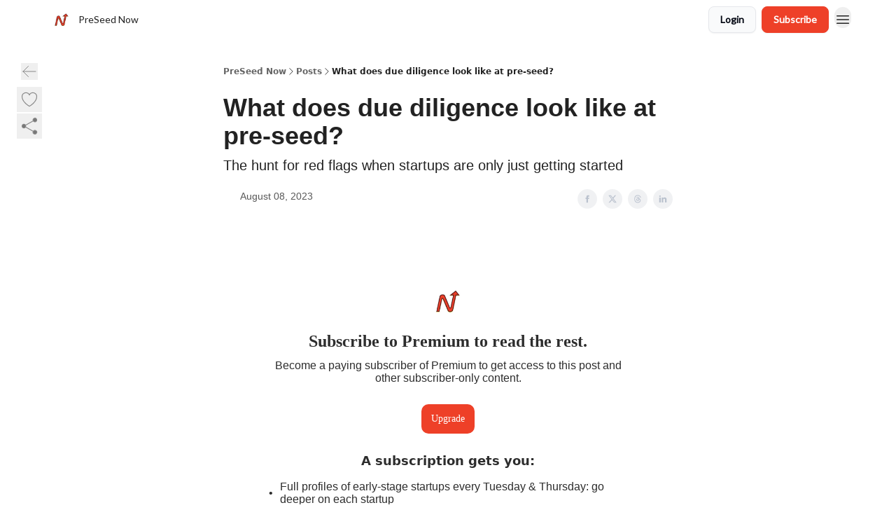

--- FILE ---
content_type: text/html; charset=utf-8
request_url: https://preseednow.com/p/pre-seed-due-diligence
body_size: 34775
content:
<!DOCTYPE html><html lang="en" class="h-full antialiased"><head><meta charSet="utf-8"/><meta name="viewport" content="width=device-width, initial-scale=1, shrink-to-fit=no"/><link rel="preload" as="image" href="https://media.beehiiv.com/cdn-cgi/image/fit=scale-down,format=auto,onerror=redirect,quality=80/uploads/publication/logo/47a19702-7e08-4d71-92c4-a214d7ea84a3/thumb_PreSeedNow.png"/><meta name="mobile-web-app-capable" content="yes"/><meta name="apple-mobile-web-app-capable" content="yes"/><meta name="apple-mobile-web-app-status-bar-style" content="black-translucent"/><meta name="theme-color" content="#000000"/><link rel="webmanifest" href="/manifest.webmanifest"/><title>What does due diligence look like at pre-seed?</title><meta name="keywords" content="startups, venture capital, technology"/><meta name="author"/><meta name="description" content="The hunt for red flags when startups are only just getting started"/><meta property="og:type" content="website"/><meta property="og:url" content="https://preseednow.com/p/pre-seed-due-diligence"/><meta property="og:title" content="What does due diligence look like at pre-seed?"/><meta property="og:description" content="The hunt for red flags when startups are only just getting started"/><meta property="og:site_name" content="PreSeed Now"/><meta property="og:image" content="https://beehiiv-images-production.s3.amazonaws.com/uploads/asset/file/e3892b36-3637-45b0-b40a-559b9e9c30d4/c8fc02d3-86f4-4c66-a754-1c8c7743d6a3_1456x1048.jpg?t=1709169579"/><meta property="og:image:width" content="1200"/><meta property="og:image:height" content="630"/><meta property="og:image:alt" content="The hunt for red flags when startups are only just getting started"/><meta name="twitter:url" content="https://preseednow.com/p/pre-seed-due-diligence"/><meta name="twitter:title" content="What does due diligence look like at pre-seed?"/><meta name="twitter:description" content="The hunt for red flags when startups are only just getting started"/><meta name="twitter:image" content="https://beehiiv-images-production.s3.amazonaws.com/uploads/asset/file/e3892b36-3637-45b0-b40a-559b9e9c30d4/c8fc02d3-86f4-4c66-a754-1c8c7743d6a3_1456x1048.jpg?t=1709169579"/><meta name="twitter:card" content="summary_large_image"/><meta name="fb:app_id" content="1932054120322754"/><link rel="canonical" href="https://preseednow.com/p/pre-seed-due-diligence"/><link rel="icon" href="https://media.beehiiv.com/cdn-cgi/image/fit=scale-down,format=auto,onerror=redirect,quality=80/uploads/publication/logo/47a19702-7e08-4d71-92c4-a214d7ea84a3/thumb_PreSeedNow.png" as="image"/><link rel="preload" href="https://fonts.googleapis.com/css2?family=Noto+Sans&amp;display=swap" as="style"/><link rel="preload" href="https://fonts.googleapis.com/css2?family=Lato&amp;display=swap" as="style"/><link rel="apple-touch-icon" href="https://media.beehiiv.com/cdn-cgi/image/fit=scale-down,format=auto,onerror=redirect,quality=80/uploads/publication/logo/47a19702-7e08-4d71-92c4-a214d7ea84a3/thumb_PreSeedNow.png"/><link rel="apple-touch-startup-image" href="https://media.beehiiv.com/cdn-cgi/image/fit=scale-down,format=auto,onerror=redirect,quality=80/uploads/publication/thumbnail/47a19702-7e08-4d71-92c4-a214d7ea84a3/landscape_PSN_Beehiiv_thumbnail_1.jpg"/><link rel="preconnect" href="https://fonts.googleapis.com"/><link rel="preconnect" href="https://fonts.gstatic.com"/><link rel="modulepreload" href="/assets/manifest-bec7c51c.js"/><link rel="modulepreload" href="/assets/entry.client-CHlI1IAS.js"/><link rel="modulepreload" href="/assets/jsx-runtime-D_zvdyIk.js"/><link rel="modulepreload" href="/assets/dayjs.min-D4MzlAtP.js"/><link rel="modulepreload" href="/assets/index-BBzaG9bH.js"/><link rel="modulepreload" href="/assets/i18next-BGmvVs3U.js"/><link rel="modulepreload" href="/assets/_commonjs-dynamic-modules-CtQqbtiX.js"/><link rel="modulepreload" href="/assets/components-C5no-WII.js"/><link rel="modulepreload" href="/assets/utils-LTbePiyI.js"/><link rel="modulepreload" href="/assets/context-DW2-aUzx.js"/><link rel="modulepreload" href="/assets/index-D0OCZx7A.js"/><link rel="modulepreload" href="/assets/types-DwE6zw8E.js"/><link rel="modulepreload" href="/assets/index-Dvnv69vE.js"/><link rel="modulepreload" href="/assets/index-BbOqpIuY.js"/><link rel="modulepreload" href="/assets/useTranslation-CAV35s9Y.js"/><link rel="modulepreload" href="/assets/index-CuoJpgyi.js"/><link rel="modulepreload" href="/assets/index-Wr5yffgI.js"/><link rel="modulepreload" href="/assets/index-H6M7ZPzl.js"/><link rel="modulepreload" href="/assets/useWebThemeContext-BvLGGc2T.js"/><link rel="modulepreload" href="/assets/PoweredByBeehiiv-dCHmWnDl.js"/><link rel="modulepreload" href="/assets/popover-BglPBT3X.js"/><link rel="modulepreload" href="/assets/useIsLoggedIn-B9HyFo9K.js"/><link rel="modulepreload" href="/assets/CreateAction-DcitIHWm.js"/><link rel="modulepreload" href="/assets/YoutubeIcon-C8D7vGn-.js"/><link rel="modulepreload" href="/assets/Image-B-VoZaGM.js"/><link rel="modulepreload" href="/assets/index-DjruDOev.js"/><link rel="modulepreload" href="/assets/index-DKsTtm2M.js"/><link rel="modulepreload" href="/assets/index-k4yTJkAg.js"/><link rel="modulepreload" href="/assets/menu-BDe4Y306.js"/><link rel="modulepreload" href="/assets/transition-T7tmt722.js"/><link rel="modulepreload" href="/assets/SlideUpModal-DfpVndQ8.js"/><link rel="modulepreload" href="/assets/index-DcpNk-OI.js"/><link rel="modulepreload" href="/assets/ChevronDownIcon-BtyKFSr5.js"/><link rel="modulepreload" href="/assets/XMarkIcon-oWoCoh7U.js"/><link rel="modulepreload" href="/assets/dialog-zLTZLq4f.js"/><link rel="modulepreload" href="/assets/index-8M2-4Ab3.js"/><link rel="modulepreload" href="/assets/local_storage-CwLaVEdy.js"/><link rel="modulepreload" href="/assets/useNonRevalidatingFetcher-D20m561v.js"/><link rel="modulepreload" href="/assets/index-DmsvZN0l.js"/><link rel="modulepreload" href="/assets/useIsMobile-tNUqFicK.js"/><link rel="modulepreload" href="/assets/disclosure-BdNBI9vg.js"/><link rel="modulepreload" href="/assets/SparklesIcon-B3zZ80lm.js"/><link rel="modulepreload" href="/assets/useSignupRedirects-D3Wy-IyC.js"/><link rel="modulepreload" href="/assets/useToast-CjxatSEk.js"/><link rel="modulepreload" href="/assets/useTypedLoaderData-CMMwj-4G.js"/><link rel="modulepreload" href="/assets/useWebBuilderCommunicator-DHT3E35p.js"/><link rel="modulepreload" href="/assets/CheckIcon-DzkUH3Qx.js"/><link rel="modulepreload" href="/assets/XMarkIcon-DYFBY0Gw.js"/><link rel="modulepreload" href="/assets/index-C9-YuB-1.js"/><link rel="modulepreload" href="/assets/StatusInputs-1bAxfxmQ.js"/><link rel="modulepreload" href="/assets/use-root-containers-DavySQOK.js"/><link rel="modulepreload" href="/assets/render-CYmDUrls.js"/><link rel="modulepreload" href="/assets/use-owner-o9UGMoFC.js"/><link rel="modulepreload" href="/assets/focus-management-BEFoA6wC.js"/><link rel="modulepreload" href="/assets/hidden-B6e6U2AH.js"/><link rel="modulepreload" href="/assets/keyboard-DCGal9-h.js"/><link rel="modulepreload" href="/assets/use-resolve-button-type-CcS-h_MO.js"/><link rel="modulepreload" href="/assets/bugs-8psK71Yj.js"/><link rel="modulepreload" href="/assets/use-disposables-CE7I-t1e.js"/><link rel="modulepreload" href="/assets/use-tree-walker-CiOtkuwH.js"/><link rel="modulepreload" href="/assets/use-is-mounted-UgPIiBJZ.js"/><link rel="modulepreload" href="/assets/LoginWithPasswordAction-H9wwvgxz.js"/><link rel="modulepreload" href="/assets/usePublication-BfOQZfjb.js"/><link rel="modulepreload" href="/assets/Input-BknZWsAJ.js"/><link rel="modulepreload" href="/assets/RedirectToHiddenInput-BHN85T8w.js"/><link rel="modulepreload" href="/assets/description-BxmUyVSc.js"/><link rel="modulepreload" href="/assets/index-DpAPvMXS.js"/><link rel="modulepreload" href="/assets/root-Cdp69o_-.js"/><link rel="modulepreload" href="/assets/index-CX7-ttLj.js"/><link rel="modulepreload" href="/assets/BackButton-B8mAyQAY.js"/><link rel="modulepreload" href="/assets/index-Bt617SOE.js"/><link rel="modulepreload" href="/assets/HeroChatIcon-Ct_Gmp84.js"/><link rel="modulepreload" href="/assets/LockClosedIcon-2KEQVK5S.js"/><link rel="modulepreload" href="/assets/FreeGatedContent-Cax4z3Xk.js"/><link rel="modulepreload" href="/assets/index-DcCyKzD9.js"/><link rel="modulepreload" href="/assets/ChevronRightIcon-B6u-MYSs.js"/><link rel="modulepreload" href="/assets/index-u66lsudN.js"/><link rel="modulepreload" href="/assets/relativeTime-MEdRDOTz.js"/><link rel="modulepreload" href="/assets/fonts-CjUFERM6.js"/><link rel="modulepreload" href="/assets/ArrowLeftIcon-Bc7qwYZJ.js"/><link rel="modulepreload" href="/assets/_slug-DHTsLPHy.js"/><script>window.__AppGlobals__={"SENTRY_CLIENT_DSN":"https://35c3cc890abe9dbb51e6e513fcd6bbca@o922922.ingest.us.sentry.io/4507170453979136","SENTRY_ENV":"production","SENTRY_RELEASE":"1829caa086b75055a5f3b9edccae3627da21250f","STRIPE_PUBLISHABLE_KEY":"pk_live_51IekcQKHPFAlBzyyGNBguT5BEI7NEBqrTxJhsYN1FI1lQb9iWxU5U2OXfi744NEMx5p7EDXh08YXrudrZkkG9bGc00ZCrkXrxL","VAPID_PUBLIC_KEY":"BEhdtfPr1iefl9Jd16511ML4L5eC4dp4exGTAqE95rZEgjRPqc-k1FymD_b-e7XaC5g43hejZ0y_VGJq72zncjY","VITE_HUMAN_ENABLED":"true","VITE_HUMAN_URL":"//client.px-cloud.net/PXeBumDLwe/main.min.js","VITE_ADNETWORK_PIXELJS_URL":"https://beehiiv-adnetwork-production.s3.amazonaws.com/pixel-js.js","VITE_ADNETWORK_PIXELV2_URL":"https://beehiiv-adnetwork-production.s3.amazonaws.com/pixel-v2.js","RELEASE_VERSION":"v251","VITE_BIRDIE_CLIENT_ID":"q2je1lwj","ENABLE_SENTRY_DEV":false};</script><script>
window.addEventListener("beforeinstallprompt", (e) => {
  e.preventDefault();
  window.__DeferredPrompt__ = e;
});
          </script><link rel="stylesheet" href="https://fonts.googleapis.com/css2?family=Noto+Sans&amp;display=swap"/><link rel="stylesheet" href="https://fonts.googleapis.com/css2?family=Lato&amp;display=swap"/><script type="application/ld+json">{"@context":"https://schema.org","@type":"WebPage","identifier":"pre-seed-due-diligence","url":"http://preseednow.com/p/pre-seed-due-diligence","mainEntityOfPage":{"@type":"WebPage","@id":"http://preseednow.com/p/pre-seed-due-diligence"},"headline":"What does due diligence look like at pre-seed?","description":"The hunt for red flags when startups are only just getting started","datePublished":"2023-08-08T08:00:09.547Z","dateModified":"2025-04-14T12:48:27Z","isAccessibleForFree":false,"image":{"@type":"ImageObject","url":"https://beehiiv-images-production.s3.amazonaws.com/uploads/asset/file/e3892b36-3637-45b0-b40a-559b9e9c30d4/c8fc02d3-86f4-4c66-a754-1c8c7743d6a3_1456x1048.jpg?t=1709169579"},"author":{"@type":"Person","image":{"@type":"ImageObject"}},"publisher":{"@type":"Organization","name":"PreSeed Now","url":"https://preseednow.com/","identifier":"47a19702-7e08-4d71-92c4-a214d7ea84a3","sameAs":[],"logo":{"@type":"ImageObject","url":"https://media.beehiiv.com/cdn-cgi/image/fit=scale-down,format=auto,onerror=redirect,quality=80/uploads/publication/logo/47a19702-7e08-4d71-92c4-a214d7ea84a3/PreSeedNow.png","contentUrl":"https://media.beehiiv.com/cdn-cgi/image/fit=scale-down,format=auto,onerror=redirect,quality=80/uploads/publication/logo/47a19702-7e08-4d71-92c4-a214d7ea84a3/PreSeedNow.png","thumbnailUrl":"https://media.beehiiv.com/cdn-cgi/image/fit=scale-down,format=auto,onerror=redirect,quality=80/uploads/publication/logo/47a19702-7e08-4d71-92c4-a214d7ea84a3/thumb_PreSeedNow.png"},"image":{"@type":"ImageObject","url":"https://media.beehiiv.com/cdn-cgi/image/fit=scale-down,format=auto,onerror=redirect,quality=80/uploads/publication/logo/47a19702-7e08-4d71-92c4-a214d7ea84a3/PreSeedNow.png","contentUrl":"https://media.beehiiv.com/cdn-cgi/image/fit=scale-down,format=auto,onerror=redirect,quality=80/uploads/publication/logo/47a19702-7e08-4d71-92c4-a214d7ea84a3/PreSeedNow.png","thumbnailUrl":"https://media.beehiiv.com/cdn-cgi/image/fit=scale-down,format=auto,onerror=redirect,quality=80/uploads/publication/logo/47a19702-7e08-4d71-92c4-a214d7ea84a3/thumb_PreSeedNow.png"}},"breadcrumb":{"@type":"BreadcrumbList","itemListElement":[{"@type":"ListItem","position":1,"item":{"@id":"https://preseednow.com/","name":"PreSeed Now"}},{"@type":"ListItem","position":2,"item":{"@id":"http://preseednow.com/p/pre-seed-due-diligence","name":"What does due diligence look like at pre-seed?"}}]}}</script><style>:root {
  --wt-primary-color: #ee4028;
  --wt-text-on-primary-color: #FFFFFF;

  --wt-secondary-color: #F9FAFB;
  --wt-text-on-secondary-color: #030712;

  --wt-tertiary-color: #FFFFFF;
  --wt-text-on-tertiary-color: #222222;

  --wt-background-color: #FFFFFF;
  --wt-text-on-background-color: #222222;

  --wt-subscribe-background-color: #FFFFFF;
  --wt-text-on-subscribe-background-color: #222222;

  --wt-header-font: "Noto Sans", ui-sans-serif, system-ui, -apple-system, BlinkMacSystemFont, "Segoe UI", Roboto,"Helvetica Neue", Arial, "Noto Sans", sans-serif, "Apple Color Emoji", "Segoe UI Emoji", "Segoe UI Symbol", "Noto Color Emoji";
  --wt-body-font: "Lato", ui-sans-serif, system-ui, -apple-system, BlinkMacSystemFont, "Segoe UI", Roboto, "Helvetica Neue", Arial, "Noto Sans", sans-serif, "Apple Color Emoji", "Segoe UI Emoji", "Segoe UI Symbol", "Noto Color Emoji";
  --wt-button-font: "Lato", ui-sans-serif, system-ui, -apple-system, BlinkMacSystemFont, "Segoe UI", Roboto, "Helvetica Neue", Arial, "Noto Sans", sans-serif, "Apple Color Emoji", "Segoe UI Emoji", "Segoe UI Symbol", "Noto Color Emoji";

  --wt-border-radius: 8px
}

.bg-wt-primary { background-color: var(--wt-primary-color); }
.text-wt-primary { color: var(--wt-primary-color); }
.border-wt-primary { border-color: var(--wt-primary-color); }

.bg-wt-text-on-primary { background-color: var(--wt-text-on-primary-color); }
.text-wt-text-on-primary { color: var(--wt-text-on-primary-color); }
.border-wt-text-on-primary { border-color: var(--wt-text-on-primary-color); }

.bg-wt-secondary { background-color: var(--wt-secondary-color); }
.text-wt-secondary { color: var(--wt-secondary-color); }
.border-wt-secondary { border-color: var(--wt-secondary-color); }

.bg-wt-text-on-secondary { background-color: var(--wt-text-on-secondary-color); }
.text-wt-text-on-secondary { color: var(--wt-text-on-secondary-color); }
.border-wt-text-on-secondary { border-color: var(--wt-text-on-secondary-color); }

.bg-wt-tertiary { background-color: var(--wt-tertiary-color); }
.text-wt-tertiary { color: var(--wt-tertiary-color); }
.border-wt-tertiary { border-color: var(--wt-tertiary-color); }

.bg-wt-text-on-tertiary { background-color: var(--wt-text-on-tertiary-color); }
.text-wt-text-on-tertiary { color: var(--wt-text-on-tertiary-color); }
.border-wt-text-on-tertiary { border-color: var(--wt-text-on-tertiary-color); }

.bg-wt-background { background-color: var(--wt-background-color); }
.text-wt-background { color: var(--wt-background-color); }
.border-wt-background { border-color: var(--wt-background-color); }

.bg-wt-text-on-background { background-color: var(--wt-text-on-background-color); }
.text-wt-text-on-background { color: var(--wt-text-on-background-color); }
.border-wt-text-on-background { border-color: var(--wt-text-on-background-color); }

.bg-wt-subscribe-background { background-color: var(--wt-subscribe-background-color); }
.text-wt-subscribe-background { color: var(--wt-subscribe-background-color); }
.border-wt-subscribe-background { border-color: var(--wt-subscribe-background-color); }

.bg-wt-text-on-subscribe-background { background-color: var(--wt-text-on-subscribe-background-color); }
.text-wt-text-on-subscribe-background { color: var(--wt-text-on-subscribe-background-color); }
.border-wt-text-on-subscribe-background { border-color: var(--wt-text-on-subscribe-background-color); }

.rounded-wt { border-radius: var(--wt-border-radius); }

.wt-header-font { font-family: var(--wt-header-font); }
.wt-body-font { font-family: var(--wt-body-font); }
.wt-button-font { font-family: var(--wt-button-font); }

input:focus { --tw-ring-color: transparent !important; }

li a { word-break: break-word; }

@media only screen and (max-width:667px) {
  .mob-stack {
    display: block !important;
    width: 100% !important;
  }

  .mob-w-full {
    width: 100% !important;
  }
}

</style><link rel="stylesheet" href="/assets/root-CI65O9zT.css"/><link rel="stylesheet" href="/assets/BackButton-icJ-rWaN.css"/></head><body class="flex h-full flex-col bg-wt-background text-wt-text-on-background"><div class=""><div class="flex min-h-screen flex-col"><div></div><div id="_rht_toaster" style="position:fixed;z-index:9999;top:16px;left:16px;right:16px;bottom:16px;pointer-events:none"></div><nav class="px-4 sm:px-6 w-full py-2" style="background-color:#FFFFFF"><div class="mx-auto w-full max-w-6xl"><div class="mx-auto flex items-center justify-between"><div class="flex items-center space-x-2"><a class="rounded-lg transition:all px-2 py-1 hover:bg-black/5" data-discover="true" href="/"><div class="flex items-center space-x-2"><div class="w-8 h-8 overflow-hidden rounded-wt"><figure class="aspect-square relative h-full overflow-hidden w-full"><img class="absolute inset-0 h-full w-full object-cover" width="100" height="100" src="https://media.beehiiv.com/cdn-cgi/image/fit=scale-down,format=auto,onerror=redirect,quality=80/uploads/publication/logo/47a19702-7e08-4d71-92c4-a214d7ea84a3/thumb_PreSeedNow.png" alt="PreSeed Now logo"/></figure></div><span style="color:#222222;font-family:Lato, sans-ui-sans-serif, system-ui, -apple-system, BlinkMacSystemFont, &quot;Segoe UI&quot;, Roboto,&quot;Helvetica Neue&quot;, Arial, &quot;Noto Sans&quot;, sans-serif, &quot;Apple Color Emoji&quot;, &quot;Segoe UI Emoji&quot;, &quot;Segoe UI Symbol&quot;, &quot;Noto Color Emoji&quot;" class="hidden text-sm sm:text-md wt-text-primary md:block text-md font-regular font-ariel">PreSeed Now</span></div></a><div class="opacity-0 block"><div class="z-20 flex gap-1"><div class="cursor-pointer" data-headlessui-state=""><div class=""><button style="color:#222222;font-family:Lato;z-index:0" class="rounded-lg inline-flex items-center px-2 py-2 hover:bg-black/5 focus:outline-none focus-visible:ring-2" type="button" aria-expanded="false" data-headlessui-state=""><span style="color:#222222;font-family:Lato, sans-ui-sans-serif, system-ui, -apple-system, BlinkMacSystemFont, &quot;Segoe UI&quot;, Roboto,&quot;Helvetica Neue&quot;, Arial, &quot;Noto Sans&quot;, sans-serif, &quot;Apple Color Emoji&quot;, &quot;Segoe UI Emoji&quot;, &quot;Segoe UI Symbol&quot;, &quot;Noto Color Emoji&quot;" class="text-xs sm:block text-md font-regular font-ariel">About</span><div style="color:#222222"><svg xmlns="http://www.w3.org/2000/svg" viewBox="0 0 24 24" fill="currentColor" aria-hidden="true" data-slot="icon" class=" ml-2 h-3 w-3 transition duration-150 ease-in-out"><path fill-rule="evenodd" d="M12.53 16.28a.75.75 0 0 1-1.06 0l-7.5-7.5a.75.75 0 0 1 1.06-1.06L12 14.69l6.97-6.97a.75.75 0 1 1 1.06 1.06l-7.5 7.5Z" clip-rule="evenodd"></path></svg></div></button></div></div><div hidden="" style="position:fixed;top:1px;left:1px;width:1px;height:0;padding:0;margin:-1px;overflow:hidden;clip:rect(0, 0, 0, 0);white-space:nowrap;border-width:0;display:none"></div><a class="transition:all rounded-wt px-2 py-2 hover:bg-black/5" data-discover="true" href="/c/startup-tracker"><span style="color:#222222;font-family:Lato, sans-ui-sans-serif, system-ui, -apple-system, BlinkMacSystemFont, &quot;Segoe UI&quot;, Roboto,&quot;Helvetica Neue&quot;, Arial, &quot;Noto Sans&quot;, sans-serif, &quot;Apple Color Emoji&quot;, &quot;Segoe UI Emoji&quot;, &quot;Segoe UI Symbol&quot;, &quot;Noto Color Emoji&quot;" class="whitespace-nowrap text-xs sm:block text-md font-regular font-ariel">Startup Tracker</span></a></div></div></div><div class="flex items-center space-x-2"><div class="flex items-center space-x-2"><button class="border font-medium shadow-sm wt-button-font inline-flex items-center disabled:bg-gray-400 disabled:cursor-not-allowed focus:outline-none focus:ring-2 focus:ring-offset-2 justify-center transition-colors rounded-wt px-4 py-2 text-sm border-gray-300 text-gray-700 bg-white shadow-md focus:ring-wt-primary !text-sm !font-semibold shadow-none" style="background:#F9FAFB;border:1px solid #E5E7EB;color:#030712;font-family:Lato">Login</button><a class="border font-medium shadow-sm wt-button-font inline-flex items-center disabled:bg-gray-400 disabled:cursor-not-allowed focus:outline-none focus:ring-2 focus:ring-offset-2 justify-center transition-colors rounded-wt px-4 py-2 text-sm border-wt-primary text-wt-text-on-primary bg-wt-primary disabled:border-gray-500 focus:ring-wt-primary whitespace-nowrap !text-sm !font-semibold shadow-none" style="background:#ee4028;border:1px solid #ee4028;color:#FFFFFF;font-family:Lato" data-discover="true" href="/subscribe">Subscribe</a></div><div class="relative inline-block text-left" data-headlessui-state=""><button aria-label="Menu" class="rounded-full transition-all" id="headlessui-menu-button-_R_6jl5_" type="button" aria-haspopup="menu" aria-expanded="false" data-headlessui-state=""><div class="mt-1.5 rounded hover:bg-black/5" style="color:#222222"><svg xmlns="http://www.w3.org/2000/svg" fill="none" viewBox="0 0 24 24" stroke-width="1.5" stroke="currentColor" aria-hidden="true" data-slot="icon" class="h-6 w-6"><path stroke-linecap="round" stroke-linejoin="round" d="M3.75 6.75h16.5M3.75 12h16.5m-16.5 5.25h16.5"></path></svg></div></button></div></div></div></div></nav><main class="flex-grow"><div><div class="sticky top-0 z-50 w-full"><div aria-valuemax="100" aria-valuemin="0" aria-valuenow="0" aria-valuetext="0%" role="progressbar" data-state="loading" data-value="0" data-max="100" class="relative overflow-hidden h-1.5 bg-transparent w-full"><div data-state="loading" data-value="0" data-max="100" class="h-full w-full bg-wt-primary" style="width:0%"></div></div></div><div class="fixed bottom-0 left-0 z-50 px-4"></div><script type="module">
var e, t, r, i, n;
(t = {}),
  (r = {}),
  null ==
    (i = (e =
      "undefined" != typeof globalThis
        ? globalThis
        : "undefined" != typeof self
          ? self
          : "undefined" != typeof window
            ? window
            : "undefined" != typeof global
              ? global
              : {}).parcelRequire326a) &&
    (((i = function (e) {
      if (e in t) return t[e].exports;
      if (e in r) {
        var i = r[e];
        delete r[e];
        var n = { id: e, exports: {} };
        return (t[e] = n), i.call(n.exports, n, n.exports), n.exports;
      }
      var o = Error("Cannot find module '" + e + "'");
      throw ((o.code = "MODULE_NOT_FOUND"), o);
    }).register = function (e, t) {
      r[e] = t;
    }),
    (e.parcelRequire326a = i)),
  (n = i.register)("gUOGs", function (e, t) {
    Object.defineProperty(e.exports, "__esModule", { value: !0 });
    var r,
      n = i("kBCj4"),
      o = i("53LBo"),
      s = [],
      a = (function () {
        function e(e) {
          (this.$$observationTargets = []),
            (this.$$activeTargets = []),
            (this.$$skippedTargets = []);
          var t =
            void 0 === e
              ? "Failed to construct 'ResizeObserver': 1 argument required, but only 0 present."
              : "function" != typeof e
                ? "Failed to construct 'ResizeObserver': The callback provided as parameter 1 is not a function."
                : void 0;
          if (t) throw TypeError(t);
          this.$$callback = e;
        }
        return (
          (e.prototype.observe = function (e) {
            var t = d("observe", e);
            if (t) throw TypeError(t);
            u(this.$$observationTargets, e) >= 0 ||
              (this.$$observationTargets.push(new n.ResizeObservation(e)),
              0 > s.indexOf(this) && (s.push(this), v()));
          }),
          (e.prototype.unobserve = function (e) {
            var t = d("unobserve", e);
            if (t) throw TypeError(t);
            var r = u(this.$$observationTargets, e);
            r < 0 ||
              (this.$$observationTargets.splice(r, 1),
              0 === this.$$observationTargets.length && c(this));
          }),
          (e.prototype.disconnect = function () {
            (this.$$observationTargets = []),
              (this.$$activeTargets = []),
              c(this);
          }),
          e
        );
      })();
    function c(e) {
      var t = s.indexOf(e);
      t >= 0 && (s.splice(t, 1), $());
    }
    function d(e, t) {
      return void 0 === t
        ? "Failed to execute '" +
            e +
            "' on 'ResizeObserver': 1 argument required, but only 0 present."
        : t && t.nodeType === window.Node.ELEMENT_NODE
          ? void 0
          : "Failed to execute '" +
            e +
            "' on 'ResizeObserver': parameter 1 is not of type 'Element'.";
    }
    function u(e, t) {
      for (var r = 0; r < e.length; r += 1) if (e[r].target === t) return r;
      return -1;
    }
    e.exports.ResizeObserver = a;
    var l = function (e) {
        s.forEach(function (t) {
          (t.$$activeTargets = []),
            (t.$$skippedTargets = []),
            t.$$observationTargets.forEach(function (r) {
              r.isActive() &&
                (h(r.target) > e
                  ? t.$$activeTargets.push(r)
                  : t.$$skippedTargets.push(r));
            });
        });
      },
      f = function () {
        var e = 1 / 0;
        return (
          s.forEach(function (t) {
            if (t.$$activeTargets.length) {
              var r = [];
              t.$$activeTargets.forEach(function (t) {
                var i = new o.ResizeObserverEntry(t.target);
                r.push(i),
                  (t.$$broadcastWidth = i.contentRect.width),
                  (t.$$broadcastHeight = i.contentRect.height);
                var n = h(t.target);
                n < e && (e = n);
              }),
                t.$$callback(r, t),
                (t.$$activeTargets = []);
            }
          }),
          e
        );
      },
      p = function () {
        var e = new window.ErrorEvent("ResizeLoopError", {
          message:
            "ResizeObserver loop completed with undelivered notifications.",
        });
        window.dispatchEvent(e);
      },
      h = function (e) {
        for (var t = 0; e.parentNode; ) (e = e.parentNode), (t += 1);
        return t;
      },
      g = function () {
        for (
          l(0);
          s.some(function (e) {
            return !!e.$$activeTargets.length;
          });

        )
          l(f());
        s.some(function (e) {
          return !!e.$$skippedTargets.length;
        }) && p();
      },
      v = function () {
        r || b();
      },
      b = function () {
        r = window.requestAnimationFrame(function () {
          g(), b();
        });
      },
      $ = function () {
        r &&
          !s.some(function (e) {
            return !!e.$$observationTargets.length;
          }) &&
          (window.cancelAnimationFrame(r), (r = void 0));
      };
    e.exports.install = function () {
      return (window.ResizeObserver = a);
    };
  }),
  n("kBCj4", function (e, t) {
    Object.defineProperty(e.exports, "__esModule", { value: !0 });
    var r = i("ardMU"),
      n = (function () {
        function e(e) {
          (this.target = e),
            (this.$$broadcastWidth = this.$$broadcastHeight = 0);
        }
        return (
          Object.defineProperty(e.prototype, "broadcastWidth", {
            get: function () {
              return this.$$broadcastWidth;
            },
            enumerable: !0,
            configurable: !0,
          }),
          Object.defineProperty(e.prototype, "broadcastHeight", {
            get: function () {
              return this.$$broadcastHeight;
            },
            enumerable: !0,
            configurable: !0,
          }),
          (e.prototype.isActive = function () {
            var e = r.ContentRect(this.target);
            return (
              !!e &&
              (e.width !== this.broadcastWidth ||
                e.height !== this.broadcastHeight)
            );
          }),
          e
        );
      })();
    e.exports.ResizeObservation = n;
  }),
  n("ardMU", function (e, t) {
    Object.defineProperty(e.exports, "__esModule", { value: !0 }),
      (e.exports.ContentRect = function (e) {
        if ("getBBox" in e) {
          var t = e.getBBox();
          return Object.freeze({
            height: t.height,
            left: 0,
            top: 0,
            width: t.width,
          });
        }
        var r = window.getComputedStyle(e);
        return Object.freeze({
          height: parseFloat(r.height || "0"),
          left: parseFloat(r.paddingLeft || "0"),
          top: parseFloat(r.paddingTop || "0"),
          width: parseFloat(r.width || "0"),
        });
      });
  }),
  n("53LBo", function (e, t) {
    Object.defineProperty(e.exports, "__esModule", { value: !0 });
    var r = i("ardMU");
    e.exports.ResizeObserverEntry = function (e) {
      (this.target = e), (this.contentRect = r.ContentRect(e));
    };
  }),
  (function () {
    if (
      !(function () {
        if (!window.__stwts || !Object.keys(window.__stwts).length)
          return (
            (window.__stwts = { buildVersion: "1.0.0", widgets: { init: !0 } }),
            !0
          );
      })()
    )
      return;
    function e(e, t) {
      t <= 300 && (e.style.width = "300px"),
        t >= 600 && (e.style.width = "600px"),
        t > 300 && t < 600 && (e.style.width = `${t}px`);
    }
    "undefined" == typeof ResizeObserver && i("gUOGs").install();
    let t = new (ResizeObserver || window.ResizeObserver)(function (t) {
      t.forEach((t) => {
        let r = t?.contentRect?.width,
          i = t.target.querySelector("iframe");
        r && i && e(i, r);
      });
    });

    function loadStocktwitsEmbeds() {
      Array.from(
        document.querySelectorAll("blockquote.stocktwits-embedded-post"),
      ).forEach((r) => {
        !(function (t, r) {
          if (t.getAttribute("visited")) return;
          let i = t.getAttribute("data-origin"),
            n = t.getAttribute("data-id"),
            o = document.createElement("div");
          (o.style.display = "flex"),
            (o.style.maxWidth = "600px"),
            (o.style.width = "100%"),
            (o.style.marginTop = "10px"),
            (o.style.marginBottom = "10px");
          let s = document.createElement("iframe");
          o.appendChild(s);
          let a = `${i}/embeddable/message/${n}`;
          (s.style.width = "640px"),
            (s.style.height = "0"),
            (s.style.maxWidth = "600px"),
            (s.style.position = "static"),
            (s.style.visibility = "visible"),
            (s.style.display = "block"),
            (s.style.flexGrow = "1"),
            s.setAttribute("frameborder", "0"),
            s.setAttribute("allowtransparency", "true"),
            s.setAttribute("scrolling", "no"),
            s.setAttribute("allowfullscreen", "true");
          let c = !1,
            d = null;
          function u(e) {
            c = !0;
            let { height: r } = e.data;
            void 0 !== r && (s.style.height = `${r}px`),
              document.body.contains(t) && t.remove();
          }
          t.parentNode.insertBefore(o, t), t.setAttribute("visited", true),
            s.addEventListener("load", function () {
              e(s, o.clientWidth),
                (function () {
                  let e = () => {
                    ((d = new MessageChannel()).port1.onmessage = u),
                      s.contentWindow.postMessage(
                        { message: "initialize" },
                        "*",
                        [d.port2],
                      );
                  };
                  e();
                  let t = setInterval(() => {
                    c ? clearInterval(t) : e();
                  }, 60);
                })();
            }),
            s.setAttribute("src", a),
            r.observe(o);
        })(r, t);
      });
    }

    window.__stwts.loadStocktwitsEmbeds = loadStocktwitsEmbeds;
  })();
</script><div class="relative mx-auto max-w-6xl px-4"><div class="fixed bottom-0 left-0 top-auto z-20 w-full rounded bg-wt-background shadow-xl transition-all duration-300 ease-in-out md:bottom-auto md:z-auto md:!w-fit md:border-none md:shadow-none opacity-100 md:top-20"><div class="absolute left-0 top-0 w-full border border-t border-wt-text-on-background bg-wt-background opacity-10 md:hidden"></div><div class="mx-auto w-full max-w-6xl px-0 lg:px-4"><div class="flex flex-col gap-8 md:h-40"><div class=""><div class="grid grid-cols-3 p-4 px-8 sm:p-2 sm:px-2 md:grid-cols-1 md:gap-2"><div class="relative flex flex-col justify-center md:left-1"><div class="flex h-7 w-7 items-center justify-center rounded-wt transition-all hover:bg-black/5"><button class="cursor-pointer"><svg xmlns="http://www.w3.org/2000/svg" fill="none" viewBox="0 0 24 24" stroke-width="1.5" stroke="currentColor" aria-hidden="true" data-slot="icon" class="h-6 w-6 stroke-1 text-wt-text-on-background opacity-50"><path stroke-linecap="round" stroke-linejoin="round" d="M10.5 19.5 3 12m0 0 7.5-7.5M3 12h18"></path></svg></button></div></div><div class="flex items-center justify-center gap-3 md:flex-col md:items-start md:gap-1"><button class="group" type="button"><div class="text-wt-text-on-background opacity-50 group-hover:opacity-100 flex items-center"><div class="rounded-full p-1 hover:bg-[#f3f4f6]"><svg xmlns="http://www.w3.org/2000/svg" fill="none" viewBox="0 0 24 24" stroke-width="1.5" stroke="currentColor" class="h-7 w-7 outline-none h-4 w-4 stroke-1"><path stroke-linecap="round" stroke-linejoin="round" d="M21 8.25c0-2.485-2.099-4.5-4.688-4.5-1.935 0-3.597 1.126-4.312 2.733-.715-1.607-2.377-2.733-4.313-2.733C5.1 3.75 3 5.765 3 8.25c0 7.22 9 12 9 12s9-4.78 9-12Z"></path></svg></div><span class="hidden text-transparent text-sm font-medium group-hover:opacity-100">0</span></div></button><div class="relative z-20 inline-block text-left md:z-0" data-headlessui-state=""><button class="relative right-[2px] top-[1.5px] outline-none md:right-[0px]" id="headlessui-menu-button-_R_3qlkl5_" type="button" aria-haspopup="menu" aria-expanded="false" data-headlessui-state=""><div class="flex items-center rounded-full p-1 hover:bg-[#f3f4f6]"><svg xmlns="http://www.w3.org/2000/svg" viewBox="0 0 24 24" stroke-width="1.5" stroke="currentColor" class="text-wt-text-on-background opacity-50 hover:opacity-100 h-7 w-7 stroke-1 text-gray-400"><path stroke-linecap="round" stroke-linejoin="round" d="M7.217 10.907a2.25 2.25 0 1 0 0 2.186m0-2.186c.18.324.283.696.283 1.093s-.103.77-.283 1.093m0-2.186 9.566-5.314m-9.566 7.5 9.566 5.314m0 0a2.25 2.25 0 1 0 3.935 2.186 2.25 2.25 0 0 0-3.935-2.186Zm0-12.814a2.25 2.25 0 1 0 3.933-2.185 2.25 2.25 0 0 0-3.933 2.185Z"></path></svg></div></button></div></div></div></div></div></div></div><div class=""><div class="mx-auto flex max-w-2xl flex-col pb-4"><div class="mt-8" style="padding-left:15px;padding-right:15px"><ul class="flex flex-wrap items-center gap-2 text-xs font-semibold"><li class="flex items-center gap-2 text-wt-text-on-background"><a href="../" class="opacity-70">PreSeed Now</a><svg xmlns="http://www.w3.org/2000/svg" fill="none" viewBox="0 0 24 24" stroke-width="1.5" stroke="currentColor" aria-hidden="true" data-slot="icon" height="14px"><path stroke-linecap="round" stroke-linejoin="round" d="m8.25 4.5 7.5 7.5-7.5 7.5"></path></svg></li><li class="flex items-center gap-2 text-wt-text-on-background"><span class="opacity-70">Posts</span><svg xmlns="http://www.w3.org/2000/svg" fill="none" viewBox="0 0 24 24" stroke-width="1.5" stroke="currentColor" aria-hidden="true" data-slot="icon" height="14px"><path stroke-linecap="round" stroke-linejoin="round" d="m8.25 4.5 7.5 7.5-7.5 7.5"></path></svg></li><li class="flex items-center gap-2 text-wt-text-on-background"><span class="!opacity-100">What does due diligence look like at pre-seed?</span></li></ul></div><div><div><div><link href="https://fonts.gstatic.com" rel="preconnect"><link href="https://fonts.googleapis.com/css2?family=Noto+Sans&amp;display=swap" rel="stylesheet"><link href="https://fonts.googleapis.com/css2?family=Lato&amp;display=swap" rel="stylesheet"><link href="https://fonts.googleapis.com/css2?family=Lato&amp;display=swap" rel="stylesheet"><style type="text/css">
:root {
  --wt-primary-color: #ee4028;
  --wt-text-on-primary-color: #FFFFFF;

  --wt-secondary-color: #F9FAFB;
  --wt-text-on-secondary-color: #030712;

  --wt-tertiary-color: #FFFFFF;
  --wt-text-on-tertiary-color: #222222;

  --wt-background-color: #FFFFFF;
  --wt-text-on-background-color: #222222;

  --wt-subscribe-background-color: #FFFFFF;
  --wt-text-on-subscribe-background-color: #222222;

  --wt-header-font: "Noto Sans", ui-sans-serif, system-ui, -apple-system, BlinkMacSystemFont, "Segoe UI", Roboto,"Helvetica Neue", Arial, "Noto Sans", sans-serif, "Apple Color Emoji", "Segoe UI Emoji", "Segoe UI Symbol", "Noto Color Emoji";
  --wt-body-font: "Lato", ui-sans-serif, system-ui, -apple-system, BlinkMacSystemFont, "Segoe UI", Roboto, "Helvetica Neue", Arial, "Noto Sans", sans-serif, "Apple Color Emoji", "Segoe UI Emoji", "Segoe UI Symbol", "Noto Color Emoji";
  --wt-button-font: "Lato", ui-sans-serif, system-ui, -apple-system, BlinkMacSystemFont, "Segoe UI", Roboto, "Helvetica Neue", Arial, "Noto Sans", sans-serif, "Apple Color Emoji", "Segoe UI Emoji", "Segoe UI Symbol", "Noto Color Emoji";

  --wt-border-radius: 8px
}

.bg-wt-primary { background-color: var(--wt-primary-color); }
.text-wt-primary { color: var(--wt-primary-color); }
.border-wt-primary { border-color: var(--wt-primary-color); }

.bg-wt-text-on-primary { background-color: var(--wt-text-on-primary-color); }
.text-wt-text-on-primary { color: var(--wt-text-on-primary-color); }
.border-wt-text-on-primary { border-color: var(--wt-text-on-primary-color); }

.bg-wt-secondary { background-color: var(--wt-secondary-color); }
.text-wt-secondary { color: var(--wt-secondary-color); }
.border-wt-secondary { border-color: var(--wt-secondary-color); }

.bg-wt-text-on-secondary { background-color: var(--wt-text-on-secondary-color); }
.text-wt-text-on-secondary { color: var(--wt-text-on-secondary-color); }
.border-wt-text-on-secondary { border-color: var(--wt-text-on-secondary-color); }

.bg-wt-tertiary { background-color: var(--wt-tertiary-color); }
.text-wt-tertiary { color: var(--wt-tertiary-color); }
.border-wt-tertiary { border-color: var(--wt-tertiary-color); }

.bg-wt-text-on-tertiary { background-color: var(--wt-text-on-tertiary-color); }
.text-wt-text-on-tertiary { color: var(--wt-text-on-tertiary-color); }
.border-wt-text-on-tertiary { border-color: var(--wt-text-on-tertiary-color); }

.bg-wt-background { background-color: var(--wt-background-color); }
.text-wt-background { color: var(--wt-background-color); }
.border-wt-background { border-color: var(--wt-background-color); }

.bg-wt-text-on-background { background-color: var(--wt-text-on-background-color); }
.text-wt-text-on-background { color: var(--wt-text-on-background-color); }
.border-wt-text-on-background { border-color: var(--wt-text-on-background-color); }

.bg-wt-subscribe-background { background-color: var(--wt-subscribe-background-color); }
.text-wt-subscribe-background { color: var(--wt-subscribe-background-color); }
.border-wt-subscribe-background { border-color: var(--wt-subscribe-background-color); }

.bg-wt-text-on-subscribe-background { background-color: var(--wt-text-on-subscribe-background-color); }
.text-wt-text-on-subscribe-background { color: var(--wt-text-on-subscribe-background-color); }
.border-wt-text-on-subscribe-background { border-color: var(--wt-text-on-subscribe-background-color); }

.rounded-wt { border-radius: var(--wt-border-radius); }

.wt-header-font { font-family: var(--wt-header-font); }
.wt-body-font { font-family: var(--wt-body-font); }
.wt-button-font { font-family: var(--wt-button-font); }

input:focus { --tw-ring-color: transparent !important; }

li a { word-break: break-word; }

@media only screen and (max-width:667px) {
  .mob-stack {
    display: block !important;
    width: 100% !important;
  }

  .mob-w-full {
    width: 100% !important;
  }
}

</style><style></style><script async="" id="tiktok-script" src="https://www.tiktok.com/embed.js" type="text/javascript"></script><script async="" defer="" id="twitter-wjs" src="https://platform.twitter.com/widgets.js" type="text/javascript"></script><style>
  .table-base, .table-c, .table-h { border: 1px solid #C0C0C0; }
  .table-c { padding:5px; background-color:#FFFFFF; }
  .table-c p { color: #2D2D2D; font-family:'Helvetica',Arial,sans-serif !important; overflow-wrap: break-word; }
  .table-h { padding:5px; background-color:#F1F1F1; }
  .table-h p { color: #2A2A2A; font-family:'Trebuchet MS','Lucida Grande',Tahoma,sans-serif !important; overflow-wrap: break-word; }
</style></div><div class="bg-wt-background" style="color: var(--wt-text-on-background-color) !important;"><div class="rendered-post" style="max-width: 672px; margin: 0 auto;"><div class="bg-wt-background text-wt-text-on-background"><div style="padding-top:1.5rem; padding-bottom:1.5rem;"><style>
  .bh__byline_wrapper {
    font-size: .875rem;
    line-height: 1.25rem;
    vertical-align: middle;
    justify-content: space-between;
    display: block;
  }
  
  .bh__byline_social_wrapper {
    display: flex;
    margin-top: 0.5rem;
    align-items: center;
  }
  
  .bh__byline_social_wrapper > * + * {
    margin-left: 0.5rem;
  }
  
  @media (min-width: 768px) {
    .bh__byline_wrapper {
      display: flex;
    }
  
    .bh__byline_social_wrapper {
      margin-top: 0rem;
    }
  }
</style><div id="web-header" style="padding-left: 15px; padding-right: 15px; color: var(--wt-text-on-background-color) !important; padding-bottom: 2rem;"><h1 style="font-size: 36px; font-family:'Trebuchet MS','Lucida Grande',Tahoma,sans-serif; line-height: 2.5rem; padding-bottom: 8px; font-weight: 700;">What does due diligence look like at pre-seed?</h1><h2 style="font-size: 20px; font-family:'Helvetica',Arial,sans-serif; line-height: 1.75rem; padding-bottom: 20px; font-weight: 400;">The hunt for red flags when startups are only just getting started</h2><div class="bh__byline_wrapper"><div><div style="display:flex;"><div style="display:flex; flex-direction:row; justify-content:flex-start;"><div style="display:flex;"></div><div style="display:flex; align-items:center;"><p style="left:24px;position:relative;font-family:'Helvetica',Arial,sans-serif;font-weight:normal;font-size:14px;color: var(--wt-text-on-background-color);margin:0px;line-height:20px;"><span class="text-wt-text-on-background" style="opacity:0.75;"> August 08, 2023 </span></p></div></div></div></div><div class="bh__byline_social_wrapper"><a href="https://www.facebook.com/sharer/sharer.php?u=https%3A%2F%2Fpreseednow.com%2Fp%2Fpre-seed-due-diligence" target="_blank"><div style="max-width:28px;"><svg fill="none" height="100%" viewBox="0 0 212 212" width="100%" xmlns="http://www.w3.org/2000/svg"><circle cx="106.214" cy="105.5" fill-opacity="0.15" fill="#9CA3AF" r="105.5"></circle><path d="M96.9223 92.1778H87.0327V105.498H96.9223V145.461H113.405V105.498H125.273L126.591 92.1778H113.405V86.5165C113.405 83.5193 114.064 82.1873 117.031 82.1873H126.591V65.5364H114.064C102.197 65.5364 96.9223 70.8647 96.9223 80.8552V92.1778Z" fill="#BAC2CE"></path></svg></div></a><a href="https://twitter.com/intent/tweet?text=The+hunt+for+red+flags+when+startups+are+only+just+getting+started&amp;url=https%3A%2F%2Fpreseednow.com%2Fp%2Fpre-seed-due-diligence" target="_blank"><div style="max-width:28px;"><svg fill="none" height="100%" viewBox="0 0 52 52" width="100%" xmlns="http://www.w3.org/2000/svg"><circle cx="26" cy="26" fill-opacity="0.15" fill="#9CA3AF" r="26"></circle><path d="M18.244 2.25h3.308l-7.227 8.26 8.502 11.24H16.17l-5.214-6.817L4.99 21.75H1.68l7.73-8.835L1.254 2.25H8.08l4.713 6.231zm-1.161 17.52h1.833L7.084 4.126H5.117z" fill="#BAC2CE" transform="translate(14,14)"></path></svg></div></a><a href="https://www.threads.net/intent/post?text=The+hunt+for+red+flags+when+startups+are+only+just+getting+started+https%3A%2F%2Fpreseednow.com%2Fp%2Fpre-seed-due-diligence" target="_blank"><div style="max-width:28px;"><svg fill="none" height="100%" viewBox="0 0 211 211" width="100%" xmlns="http://www.w3.org/2000/svg"><circle cx="105.5" cy="105.5" fill-opacity="0.15" fill="#9CA3AF" r="105.5"></circle><path d="M125.185 102.469C124.828 102.298 124.465 102.133 124.097 101.975C123.456 90.1702 117.006 83.4121 106.175 83.3429C106.126 83.3426 106.077 83.3426 106.028 83.3426C99.5502 83.3426 94.1624 86.1078 90.8463 91.1396L96.8028 95.2256C99.2801 91.4671 103.168 90.6658 106.031 90.6658C106.064 90.6658 106.097 90.6658 106.13 90.6661C109.696 90.6889 112.387 91.7257 114.129 93.7477C115.397 95.2198 116.244 97.254 116.664 99.8213C113.502 99.2839 110.083 99.1187 106.427 99.3283C96.13 99.9214 89.5101 105.927 89.9547 114.272C90.1803 118.505 92.2891 122.147 95.8924 124.526C98.9389 126.537 102.863 127.52 106.941 127.297C112.326 127.002 116.551 124.948 119.498 121.19C121.737 118.337 123.152 114.64 123.777 109.981C126.344 111.53 128.246 113.568 129.296 116.019C131.083 120.184 131.187 127.028 125.602 132.608C120.709 137.496 114.827 139.611 105.938 139.677C96.0779 139.603 88.6207 136.441 83.7723 130.278C79.2321 124.506 76.8857 116.17 76.7982 105.5C76.8857 94.8301 79.2321 86.4937 83.7723 80.7222C88.6207 74.5587 96.0778 71.3965 105.938 71.3232C115.87 71.3971 123.457 74.5745 128.491 80.7677C130.959 83.8048 132.82 87.6242 134.047 92.0775L141.028 90.2151C139.54 84.7337 137.2 80.0102 134.016 76.0929C127.563 68.1529 118.124 64.0844 105.962 64H105.914C93.777 64.0841 84.4441 68.1681 78.1742 76.1384C72.5949 83.2311 69.7169 93.1 69.6202 105.471L69.6199 105.5L69.6202 105.529C69.7169 117.9 72.5949 127.769 78.1742 134.862C84.4441 142.832 93.777 146.916 105.914 147H105.962C116.753 146.925 124.358 144.1 130.624 137.84C138.822 129.65 138.575 119.385 135.873 113.083C133.934 108.564 130.239 104.893 125.185 102.469ZM106.555 119.985C102.042 120.239 97.3533 118.213 97.1221 113.874C96.9507 110.657 99.4116 107.067 106.832 106.64C107.682 106.591 108.516 106.567 109.335 106.567C112.03 106.567 114.552 106.829 116.844 107.33C115.989 118.008 110.974 119.742 106.555 119.985Z" fill="#BAC2CE"></path></svg></div></a><a href="https://www.linkedin.com/sharing/share-offsite?url=https%3A%2F%2Fpreseednow.com%2Fp%2Fpre-seed-due-diligence" target="_blank"><div style="max-width:28px;"><svg fill="none" height="100%" viewBox="0 0 211 211" width="100%" xmlns="http://www.w3.org/2000/svg"><circle cx="105.5" cy="105.5" fill-opacity="0.15" fill="#9CA3AF" r="105.5"></circle><path d="M82.1892 75.4698C82.1892 80.1362 78.526 83.8026 73.8638 83.8026C69.2015 83.8026 65.5383 80.1362 65.5383 75.4698C65.5383 70.8034 69.2015 67.137 73.8638 67.137C78.526 67.137 82.1892 70.8034 82.1892 75.4698ZM82.1892 90.4689H65.5383V143.799H82.1892V90.4689ZM108.831 90.4689H92.1797V143.799H108.831V115.801C108.831 100.135 128.812 98.8017 128.812 115.801V143.799H145.463V110.134C145.463 83.8026 115.824 84.8026 108.831 97.8018V90.4689Z" fill="#BAC2CE"></path></svg></div></a></div></div></div><div id="content-blocks"><div id="paywall"></div></div></div></div></div></div></div></div></div></div></div><div class="px-4"><div class="mx-auto mb-16 max-w-xl space-y-4"><div class="Paywall_container__1kiwp4w0" style="width:100%;box-shadow:0 0 #00000000;background-color:#FFFFFF;color:#2D2D2D;border-radius:var(--wt-button-border-radius,10px)"><div class="Paywall_textCenter__1kiwp4w1"><img src="https://media.beehiiv.com/cdn-cgi/image/fit=scale-down,format=auto,onerror=redirect,quality=80/uploads/publication/logo/47a19702-7e08-4d71-92c4-a214d7ea84a3/thumb_PreSeedNow.png" alt="logo" class="Paywall_logo__1kiwp4w2" style="border-radius:var(--wt-button-border-radius,10px);overflow:hidden"/><h2 class="Paywall_title__1kiwp4w3" style="font-family:var(--wt-h2-font-family,Trebuchet MS);font-size:var(--wt-h2-font-size,24px);line-height:var(--wt-h2-line-height,Normal);margin-top:8px">Subscribe to Premium to read the rest.</h2><p class="Paywall_description__1kiwp4w4" style="font-family:var(--wt-paragraph-font-family,&quot;Helvetica&quot;, system-ui, sans-serif);font-size:var(--wt-paragraph-font-size,16px);line-height:var(--wt-paragraph-line-height,Normal)">Become a paying subscriber of Premium to get access to this post and other subscriber-only content.</p><a href="" target="_blank" rel="noopener noreferrer" class="Paywall_button__1kiwp4w5" style="padding:14px 14px;background-color:#ee4028;font-family:Verdana;color:#FFFFFF;border-radius:10px;pointer-events:auto;cursor:pointer">Upgrade</a><h4 class="Paywall_subheader__1kiwp4w6" style="font-family:var(--wt-h4-font-family,&quot;Trebuchet MS&quot;, system-ui, sans-serif);font-size:var(--wt-h4-font-size,18px);line-height:var(--wt-h4-line-height,Normal);font-weight:600;margin-top:0px">A subscription gets you<!-- -->:</h4></div><ul class="Paywall_featureList__1kiwp4w7"><li class="Paywall_featureListItem__1kiwp4w8" style="font-family:var(--wt-paragraph-font-family,&quot;Helvetica&quot;, system-ui, sans-serif);font-size:var(--wt-paragraph-font-size,16px);line-height:var(--wt-paragraph-line-height,Normal)">Full profiles of early-stage startups every Tuesday &amp; Thursday: go deeper on each startup</li><li class="Paywall_featureListItem__1kiwp4w8" style="font-family:var(--wt-paragraph-font-family,&quot;Helvetica&quot;, system-ui, sans-serif);font-size:var(--wt-paragraph-font-size,16px);line-height:var(--wt-paragraph-line-height,Normal)">Access to our acclaimed Startup Tracker database of early-stage UK startups</li></ul></div><span class="flex items-center justify-center text-center text-xs tracking-wide opacity-75 sm:text-lg wt-body-font text-wt-text-on-background text-xs sm:text-sm font-regular">Already a subscriber?<a class="ml-1" data-discover="true" href="/login"><span class="text-wt-primary underline underline-offset-1">Sign in</span>.</a></span></div></div><div id="comments" class="px-4 space-y-8"></div></div></main><footer class="px-4 sm:px-6 py-8" style="background-color:#FFFFFF"><div class="mx-auto w-full max-w-6xl"><div class="flex flex-col gap-y-6"><div class="grid grid-cols-1 gap-y-6 sm:grid-cols-3"><div class="sm:px-6"><div class="flex w-full flex-col items-center sm:items-start"><div class="flex items-center gap-x-2 py-4"><img src="https://media.beehiiv.com/cdn-cgi/image/fit=scale-down,format=auto,onerror=redirect,quality=80/uploads/publication/logo/47a19702-7e08-4d71-92c4-a214d7ea84a3/thumb_PreSeedNow.png" alt="Discover the UK&#x27;s most interesting pre-seed startups every Tuesday and Thursday" width="40" height="40" class="overflow-hidden"/><p style="color:#222222;font-family:Lato, sans-ui-sans-serif, system-ui, -apple-system, BlinkMacSystemFont, &quot;Segoe UI&quot;, Roboto,&quot;Helvetica Neue&quot;, Arial, &quot;Noto Sans&quot;, sans-serif, &quot;Apple Color Emoji&quot;, &quot;Segoe UI Emoji&quot;, &quot;Segoe UI Symbol&quot;, &quot;Noto Color Emoji&quot;" class="text-md font-semibold font-ariel">PreSeed Now</p></div><div class="text-center sm:text-left"><p style="color:#222222;font-family:Lato, sans-ui-sans-serif, system-ui, -apple-system, BlinkMacSystemFont, &quot;Segoe UI&quot;, Roboto,&quot;Helvetica Neue&quot;, Arial, &quot;Noto Sans&quot;, sans-serif, &quot;Apple Color Emoji&quot;, &quot;Segoe UI Emoji&quot;, &quot;Segoe UI Symbol&quot;, &quot;Noto Color Emoji&quot;" class="text-sm font-regular font-ariel">Discover the UK&#x27;s most interesting pre-seed startups every Tuesday and Thursday</p></div></div></div><div class="mx-auto hidden sm:flex sm:flex-row w-10/12"><div class="flex grow basis-0 flex-col gap-y-3"><p style="color:#222222;font-family:Noto Sans, sans-ui-sans-serif, system-ui, -apple-system, BlinkMacSystemFont, &quot;Segoe UI&quot;, Roboto,&quot;Helvetica Neue&quot;, Arial, &quot;Noto Sans&quot;, sans-serif, &quot;Apple Color Emoji&quot;, &quot;Segoe UI Emoji&quot;, &quot;Segoe UI Symbol&quot;, &quot;Noto Color Emoji&quot;" class="text-xs sm:text-sm font-semibold font-ariel">Home</p><div class="flex flex-col gap-y-2"><a class="sm:max-w-36 sm:text-wrap" data-discover="true" href="/"><p style="color:#222222;font-family:Lato, sans-ui-sans-serif, system-ui, -apple-system, BlinkMacSystemFont, &quot;Segoe UI&quot;, Roboto,&quot;Helvetica Neue&quot;, Arial, &quot;Noto Sans&quot;, sans-serif, &quot;Apple Color Emoji&quot;, &quot;Segoe UI Emoji&quot;, &quot;Segoe UI Symbol&quot;, &quot;Noto Color Emoji&quot;" class="text-xs sm:text-sm font-regular font-ariel">Posts</p></a></div></div><div class="flex grow basis-0 flex-col gap-y-3"><p style="color:#222222;font-family:Noto Sans, sans-ui-sans-serif, system-ui, -apple-system, BlinkMacSystemFont, &quot;Segoe UI&quot;, Roboto,&quot;Helvetica Neue&quot;, Arial, &quot;Noto Sans&quot;, sans-serif, &quot;Apple Color Emoji&quot;, &quot;Segoe UI Emoji&quot;, &quot;Segoe UI Symbol&quot;, &quot;Noto Color Emoji&quot;" class="text-xs sm:text-sm font-semibold font-ariel">Account</p><div class="flex flex-col gap-y-2"><a data-discover="true" href="/upgrade"><p style="color:#222222;font-family:Lato, sans-ui-sans-serif, system-ui, -apple-system, BlinkMacSystemFont, &quot;Segoe UI&quot;, Roboto,&quot;Helvetica Neue&quot;, Arial, &quot;Noto Sans&quot;, sans-serif, &quot;Apple Color Emoji&quot;, &quot;Segoe UI Emoji&quot;, &quot;Segoe UI Symbol&quot;, &quot;Noto Color Emoji&quot;" class="text-xs sm:text-sm font-regular font-ariel">Upgrade</p></a></div></div><div class="flex grow basis-0 flex-col gap-y-3"><p style="color:#222222;font-family:Noto Sans, sans-ui-sans-serif, system-ui, -apple-system, BlinkMacSystemFont, &quot;Segoe UI&quot;, Roboto,&quot;Helvetica Neue&quot;, Arial, &quot;Noto Sans&quot;, sans-serif, &quot;Apple Color Emoji&quot;, &quot;Segoe UI Emoji&quot;, &quot;Segoe UI Symbol&quot;, &quot;Noto Color Emoji&quot;" class="text-xs sm:text-sm font-semibold font-ariel">About</p><div class="flex flex-col gap-y-2"><a class="sm:max-w-36 sm:text-wrap" data-discover="true" href="/c/media"><p style="color:#222222;font-family:Lato, sans-ui-sans-serif, system-ui, -apple-system, BlinkMacSystemFont, &quot;Segoe UI&quot;, Roboto,&quot;Helvetica Neue&quot;, Arial, &quot;Noto Sans&quot;, sans-serif, &quot;Apple Color Emoji&quot;, &quot;Segoe UI Emoji&quot;, &quot;Segoe UI Symbol&quot;, &quot;Noto Color Emoji&quot;" class="text-xs sm:text-sm font-regular font-ariel">Media</p></a><a class="sm:max-w-36 sm:text-wrap" data-discover="true" href="/c/connect"><p style="color:#222222;font-family:Lato, sans-ui-sans-serif, system-ui, -apple-system, BlinkMacSystemFont, &quot;Segoe UI&quot;, Roboto,&quot;Helvetica Neue&quot;, Arial, &quot;Noto Sans&quot;, sans-serif, &quot;Apple Color Emoji&quot;, &quot;Segoe UI Emoji&quot;, &quot;Segoe UI Symbol&quot;, &quot;Noto Color Emoji&quot;" class="text-xs sm:text-sm font-regular font-ariel">Sponsorship</p></a><a class="sm:max-w-36 sm:text-wrap" data-discover="true" href="/c/about"><p style="color:#222222;font-family:Lato, sans-ui-sans-serif, system-ui, -apple-system, BlinkMacSystemFont, &quot;Segoe UI&quot;, Roboto,&quot;Helvetica Neue&quot;, Arial, &quot;Noto Sans&quot;, sans-serif, &quot;Apple Color Emoji&quot;, &quot;Segoe UI Emoji&quot;, &quot;Segoe UI Symbol&quot;, &quot;Noto Color Emoji&quot;" class="text-xs sm:text-sm font-regular font-ariel">About</p></a></div></div></div><div class="flex flex-col items-center gap-y-4 sm:items-start sm:px-6"><div class="flex flex-col items-center w-full"><form class="w-full bg-transparent group rounded-wt" action="/create" method="post"><input type="hidden" name="redirect_path" value="/subscribe?recommendations=true&amp;email="/><input type="hidden" name="sent_from_orchid" value="true"/><input type="hidden" name="fallback_path" value="/p/pre-seed-due-diligence"/><input type="hidden" name="double_opt" value="false"/><input type="hidden" name="trigger_redirect" value="true"/><input hidden="" name="subscribe_error_message" value="Oops, something went wrong."/><input hidden="" name="subscribe_success_message" value="Subscribed! You have successfully opted in"/><div class="flex flex-col"><div style="background-color:#F9FAFB;border:2px solid #ee4028" class="flex w-full flex-col items-center sm:flex-row overflow-hidden rounded-lg"><div class="flex w-full items-center" style="background-color:#F9FAFB"><input type="email" autoComplete="email" required="" style="font-family:Lato;color:#111827" class="wt-button-font z-10 w-full border-none bg-transparent placeholder-shown:text-ellipsis text-lg focus:text-lg active:text-lg sm:text-lg" placeholder="Enter Your Email" name="email"/></div><input type="submit" style="background-color:#ee4028;color:#FFFFFF;font-family:Lato" class="cursor-pointer px-5 py-3 font-semibold w-full sm:w-auto text-lg focus:text-lg active:text-lg sm:text-lg rounded-lg rounded-none sm:rounded-lg-r" value="Subscribe"/></div></div></form></div><div class="flex flex-wrap items-center justify-center gap-2 sm:items-start sm:justify-start"></div></div></div><div class="flex w-full flex-col items-center gap-y-4 sm:flex-row sm:justify-between sm:px-6"><div class="w-full text-center sm:w-1/2 sm:text-left"><p style="color:#222222" class="!text-xs text-md font-light font-ariel">© 2026 PreSeed Now Limited.</p></div><div class="flex w-full flex-col items-center gap-y-4 sm:w-1/2 sm:flex-row sm:justify-end sm:gap-x-4"><div class="flex gap-x-2 sm:gap-x-5"><a href="https://beehiiv.com/privacy" target="_blank" class="whitespace-nowrap underline underline-offset-1 hover:opacity-80" rel="noreferrer" style="color:#222222"><p style="color:#222222" class="!text-xs text-md font-light font-ariel">Privacy policy</p></a><a href="https://beehiiv.com/tou" target="_blank" class="whitespace-nowrap underline underline-offset-1 hover:opacity-80" rel="noreferrer" style="color:#222222"><p style="color:#222222" class="!text-xs text-md font-light font-ariel">Terms of use</p></a></div><div class="w-fit"><span class="text-gray-700 text-md font-regular"><a target="_blank" rel="noreferrer" href="https://www.beehiiv.com/?utm_source=PreSeed Now&amp;utm_medium=footer" class="extra-light flex items-center rounded border border-gray-300 bg-white px-3 py-2 text-xs"><svg xmlns="http://www.w3.org/2000/svg" fill="none" class="mr-2 h-4 w-4" viewBox="0 0 30 30"><path fill="#0B0D2A" d="M25.692 13.168H3.866c-.556 0-1.01-.458-1.01-1.017V10.6c0-1.755 1.414-3.178 3.157-3.178H23.52c1.743 0 3.157 1.423 3.157 3.177v1.55a.98.98 0 0 1-.985 1.018ZM21.092 5.745H8.462a1.044 1.044 0 0 1-1.036-1.042C7.426 2.11 9.523 0 12.099 0h5.356c2.576 0 4.673 2.11 4.673 4.703 0 .584-.455 1.042-1.036 1.042ZM26.702 14.845H2.855C1.288 14.845 0 16.142 0 17.718c0 1.576 1.288 2.872 2.855 2.872h8.462c.303-1.627 1.718-2.872 3.436-2.872a3.532 3.532 0 0 1 3.46 2.872h8.463c1.567 0 2.855-1.296 2.855-2.872 0-1.576-1.263-2.873-2.83-2.873ZM25.663 22.268h-7.401v5.745h5.557c1.567 0 2.855-1.297 2.855-2.873v-1.83a1.006 1.006 0 0 0-1.01-1.042ZM3.864 22.268c-.556 0-1.036.457-1.036 1.042v1.83c0 1.576 1.288 2.873 2.855 2.873h5.557v-5.745H3.864Z"></path></svg><span class="text-gray-700 text-md font-regular">Powered by beehiiv</span></a></span></div></div></div></div></div></footer></div></div><script>((STORAGE_KEY, restoreKey) => {
    if (!window.history.state || !window.history.state.key) {
      let key = Math.random().toString(32).slice(2);
      window.history.replaceState({
        key
      }, "");
    }
    try {
      let positions = JSON.parse(sessionStorage.getItem(STORAGE_KEY) || "{}");
      let storedY = positions[restoreKey || window.history.state.key];
      if (typeof storedY === "number") {
        window.scrollTo(0, storedY);
      }
    } catch (error) {
      console.error(error);
      sessionStorage.removeItem(STORAGE_KEY);
    }
  })("positions", null)</script><script>window.__remixContext = {"basename":"/","future":{"v3_fetcherPersist":false,"v3_relativeSplatPath":false,"v3_throwAbortReason":false,"v3_routeConfig":false,"v3_singleFetch":false,"v3_lazyRouteDiscovery":false,"unstable_optimizeDeps":false},"isSpaMode":false,"state":{"loaderData":{"root":{"canShowCookieBanner":true,"publication":{"id":"47a19702-7e08-4d71-92c4-a214d7ea84a3","name":"PreSeed Now","description":"Discover the UK's most interesting pre-seed startups every Tuesday and Thursday","tags":[{"id":47,"name":"startups","created_at":"2021-06-15T00:05:23.745Z","updated_at":"2021-06-15T00:05:23.745Z","is_internal":false},{"id":49,"name":"venture capital","created_at":"2021-06-15T00:05:23.835Z","updated_at":"2021-06-15T00:05:23.835Z","is_internal":false},{"id":98,"name":"technology","created_at":"2021-06-15T00:05:25.036Z","updated_at":"2021-06-15T00:05:25.036Z","is_internal":false}],"url":"https://preseednow.com/","web_theme":{"primary_color":"#ee4028","text_on_primary_color":"#FFFFFF","secondary_color":"#F9FAFB","text_on_secondary_color":"#030712","tertiary_color":"#FFFFFF","text_on_tertiary_color":"#222222","background_color":"#FFFFFF","text_on_background_color":"#222222","subscribe_background_color":"#FFFFFF","text_on_subscribe_background_color":"#222222","subscribe_theme":"light","content_theme":"light","border_style":"round","border_radius":"8px","border_color":"#E5E7EB","header_font":"Noto Sans","body_font":"Lato","button_font":"Lato","logo_shadow":"md","post_page_custom_css":"","name":null,"purpose":"web","owner_id":"47a19702-7e08-4d71-92c4-a214d7ea84a3"},"cta_text":"Subscribe","copyright_text":"PreSeed Now Limited","noindex_enabled":false,"double_opt_required":false,"premium_enabled":true,"premium_offering_name":"Premium Membership","premium_summary":"Get the full story with a premium subscription.","premium_features":["Full profiles of early-stage startups every Tuesday \u0026 Thursday with investment info, their future plans","Access to our Startup Tracker database ","Support our work to bring you the best startups"],"stripe_user_id":"acct_1Oosku2cC0fnk8vq","facebook_url":null,"instagram_url":null,"linkedin_url":null,"tiktok_url":null,"twitter_url":null,"youtube_url":null,"discord_url":null,"threads_url":null,"tiktok_pixel":null,"facebook_pixel":null,"google_analytics_4_pixel":"G-T0PZYBBELM","twitter_pixel":null,"google_analytics_pixel":null,"gtm_pixel":"GTM-5B929PG","advertiser_pixel_id":null,"gsc_verification_code":null,"nectar_id":"c1f42348-0ca2-4ae6-85c0-005f7e868cd9","nectar_analytics_enabled":true,"nectar_analytics_settings":{"page_view_tracking":true,"click_tracking":true,"ip_tracking":true,"batch_size":10,"batch_timeout_ms":5000},"post_subscribe_form_id":null,"post_unsubscribe_form_id":null,"downgrade_form_id":null,"website_suspended":false,"email_sender_name":null,"render_authors_widget":false,"render_breadcrumbs":true,"render_pagination":true,"enable_cookie_banner":false,"enable_signup_confirmation":false,"terms_of_service":"Privacy Policy for PreSeed Now Limited\nAt PreSeed Now, accessible from https://preseednow.com, one of our main priorities is the privacy of our visitors. This Privacy Policy document contains types of information that is collected and recorded by PreSeed Now and how we use it.\n\nIf you have additional questions or require more information about our Privacy Policy, do not hesitate to contact us. Our Privacy Policy was generated with the help of GDPR Privacy Policy Generator\n\nGeneral Data Protection Regulation (GDPR)\nWe are a Data Controller of your information.\n\nPreSeed Now Limited legal basis for collecting and using the personal information described in this Privacy Policy depends on the Personal Information we collect and the specific context in which we collect the information:\n\nPreSeed Now Limited needs to perform a contract with you\nYou have given PreSeed Now Limited permission to do so\nProcessing your personal information is in PreSeed Now Limited legitimate interests\nPreSeed Now Limited needs to comply with the law\nPreSeed Now Limited will retain your personal information only for as long as is necessary for the purposes set out in this Privacy Policy. We will retain and use your information to the extent necessary to comply with our legal obligations, resolve disputes, and enforce our policies.\n\nIf you are a resident of the European Economic Area (EEA), you have certain data protection rights. If you wish to be informed what Personal Information we hold about you and if you want it to be removed from our systems, please contact us.\n\nIn certain circumstances, you have the following data protection rights:\n\nThe right to access, update or to delete the information we have on you.\nThe right of rectification.\nThe right to object.\nThe right of restriction.\nThe right to data portability\nThe right to withdraw consent\nLog Files\nPreSeed Now follows a standard procedure of using log files. These files log visitors when they visit websites. All hosting companies do this and a part of hosting services' analytics. The information collected by log files include internet protocol (IP) addresses, browser type, Internet Service Provider (ISP), date and time stamp, referring/exit pages, and possibly the number of clicks. These are not linked to any information that is personally identifiable. The purpose of the information is for analyzing trends, administering the site, tracking users' movement on the website, and gathering demographic information.\n\nCookies and Web Beacons\nLike any other website, PreSeed Now uses \"cookies\". These cookies are used to store information including visitors' preferences, and the pages on the website that the visitor accessed or visited. The information is used to optimize the users' experience by customizing our web page content based on visitors' browser type and/or other information.\n\nPrivacy Policies\nYou may consult this list to find the Privacy Policy for each of the advertising partners of PreSeed Now.\n\nThird-party ad servers or ad networks uses technologies like cookies, JavaScript, or Web Beacons that are used in their respective advertisements and links that appear on PreSeed Now, which are sent directly to users' browser. They automatically receive your IP address when this occurs. These technologies are used to measure the effectiveness of their advertising campaigns and/or to personalize the advertising content that you see on websites that you visit.\n\nNote that PreSeed Now has no access to or control over these cookies that are used by third-party advertisers.\n\nThird Party Privacy Policies\nPreSeed Now's Privacy Policy does not apply to other advertisers or websites. Thus, we are advising you to consult the respective Privacy Policies of these third-party ad servers for more detailed information. It may include their practices and instructions about how to opt-out of certain options.\n\nYou can choose to disable cookies through your individual browser options. To know more detailed information about cookie management with specific web browsers, it can be found at the browsers' respective websites.\n\nChildren's Information\nAnother part of our priority is adding protection for children while using the internet. We encourage parents and guardians to observe, participate in, and/or monitor and guide their online activity.\n\nPreSeed Now does not knowingly collect any Personal Identifiable Information from children under the age of 13. If you think that your child provided this kind of information on our website, we strongly encourage you to contact us immediately and we will do our best efforts to promptly remove such information from our records.\n\nOnline Privacy Policy Only\nOur Privacy Policy applies only to our online activities and is valid for visitors to our website with regards to the information that they shared and/or collect in PreSeed Now. This policy is not applicable to any information collected offline or via channels other than this website.\n\nConsent\nBy using our website, you hereby consent to our Privacy Policy and agree to its terms.","has_referral_program":true,"has_recommendations":true,"beehiiv_branding":true,"has_polls":true,"has_products":true,"has_product_reviews":false,"has_product_instant_redemption":false,"stripe_payment_method_domain_enabled":true,"has_pages":true,"language":"en","time_zone":"Europe/London","configured_domain":"preseednow.com","has_live_web_posts":true,"has_web_builder_v2":true,"has_landing_pages":true,"has_upgrade_page":true,"has_subscriber_preferences":true,"has_subscription_password":true,"private":false,"require_subscriber_approval":false,"subscriber_tax_id_collection_enabled":false,"one_time_password_enabled":true,"has_orchid_subscription_management_v2":true,"has_downgrade_flow":false,"thumbnail":{"url":"https://media.beehiiv.com/cdn-cgi/image/fit=scale-down,format=auto,onerror=redirect,quality=80/uploads/publication/thumbnail/47a19702-7e08-4d71-92c4-a214d7ea84a3/landscape_PSN_Beehiiv_thumbnail_1.jpg"},"web_template":{"id":245256,"theme":"news","post_padding":"15px","enable_featured_post_badges":false,"enable_recommended_reading":true,"enable_customize_category_ids":false,"enable_recommendations":true,"enable_recaptcha":true,"category_ids":[],"signup_flow":[{"id":1,"title":"Recommendations Page","href":"/subscribe?recommendations=true","managed_type":"recommendations","enabled":true,"full_url":"https://preseednow.com/subscribe?recommendations=true","action_text":"Remove","modal_header":"Remove any recommendations or boosts first!","modal_body":"To remove this page from your subscribe flow, you will need to make sure you have removed any active recommendations or boosts you currently have set up.","page_message":""},{"id":2,"title":"Subscribe Survey","href":"/forms/","managed_type":"survey","enabled":false,"full_url":"https://preseednow.com/forms/","action_text":"Remove","modal_header":"Remove Survey","modal_body":"This will remove the survey that users see after subscribing. You can always add it back later.","page_message":""},{"id":3,"title":"Upgrade Page","href":"/upgrade","managed_type":"upgrade","enabled":true,"full_url":"https://preseednow.com/upgrade","action_text":"Remove","modal_header":"Remove Upgrade Redirect","modal_body":"This will remove the Upgrade Page from the subscribe flow. Not to worry, the Upgrade Page will still be live and available on your site and you can always add it back to the subscribe flow later.","page_message":"Get the most out of PreSeed Now"},{"id":4,"title":"Multi Pubs","href":"/publications","managed_type":"publications","enabled":false,"full_url":"https://preseednow.com/publications","action_text":"Remove","modal_header":"Remove Multi Publications","modal_body":"This will remove Multi Publications from the subscribe flow. Not to worry, the page will still be live and available on your site and you can always add it back to the subscribe flow later.","page_message":""},{"id":5,"title":"Home Page","href":"","managed_type":"custom","enabled":false,"full_url":"","action_text":"Remove","modal_header":"Remove Custom Redirect","modal_body":"This will remove the custom redirect. When users complete the subscribe flow they will now be sent to the default home page. You can always add this back later.","page_message":""}],"multi_pub_ids":[],"author_ids":[],"signup_flow_messaging":{"success_message":"","subscribe_survey_message":"","upgrade_message":"Get the most out of PreSeed Now","recommendations_message":"","multi_pubs_message":""},"logged_subscribe_form":true,"signup_flow_avatar_url":"https://media.beehiiv.com/cdn-cgi/image/fit=scale-down,format=auto,onerror=redirect,quality=80/uploads/web_template/signup_flow_avatar/245256/PreSeed_Now_logo_square.jpg","external_upgrade_page_href":null,"comments_ordering":"desc","notifications_enabled":false,"pwa_enabled":true,"one_time_password_enabled":true,"web_theme":{"color_primary":"#ee4028","color_text_on_primary":"#FFFFFF","color_secondary":"#F9FAFB","color_text_on_secondary":"#030712","color_background":"#FFFFFF","color_border":"#E5E7EB","color_link":"#ee4028","color_overline_text":"#ee4028","color_heading":"#222222","color_body":"#222222","color_underline_text":"#222222","shadow":"md","radius":"lg","font_header":"Noto Sans","font_body":"Lato","font_button":"Lato","navbar_template":"template-1","navbar_background_color":"#FFFFFF","navbar_text_color":"#222222","navbar_button_primary_background_color":"#ee4028","navbar_button_primary_text_color":"#FFFFFF","navbar_button_primary_border_color":"#ee4028","navbar_button_primary_shadow":"","navbar_button_secondary_background_color":"#F9FAFB","navbar_button_secondary_text_color":"#030712","navbar_button_secondary_border_color":"#E5E7EB","navbar_button_secondary_shadow":"","navbar_login_button_desktop_enabled":true,"navbar_font_family":"Lato","navbar_logo_width":"14px","subscribe_widget_template":"template-2","subscribe_widget_button_background_color":"#ee4028","subscribe_widget_button_border_color":null,"subscribe_widget_button_text_color":"#FFFFFF","subscribe_widget_font_family":"Lato","subscribe_widget_button_font_family":"Lato","subscribe_widget_border_enabled":true,"subscribe_widget_email_icon_enabled":false,"subscribe_widget_border_color":"#ee4028","subscribe_widget_body_color":"#111827","subscribe_widget_cta_text":"Subscribe","subscribe_widget_placeholder_text":"Enter Your Email","post_page_background_color":"#FFFFFF","post_page_text_color":"#222222","post_page_custom_css":null,"posts_home_page_header_style":"news","post_background_fill_enabled":true,"post_background_color":"#ffffff","post_border_radius":"lg","post_border_color":"#E5E7EB","post_content_tags_enabled":true,"post_content_tags_background_color":"#082F49","post_content_tags_text_color":"#F9FAFB","post_insights_likes_comments_enabled":true,"post_insights_time_fields_enabled":true,"post_insights_color":"#ee4028","post_premium_badge_background_color":"#D1D5DB","post_premium_badge_text_color":"#030712","post_heading_font_family":"Noto Sans","post_heading_font_color":"#222222","post_description_font_family":"Lato","post_description_font_color":"#222222","post_authors_font_color":"#ee4028","post_authors_show_image":true,"footer_background_color":"#FFFFFF","footer_text_color":"#222222","footer_logo_width":"100","footer_external_link_color":null,"footer_external_link_underline_color":null,"subscribe_widget_text_color":"#FFFFFF"},"global_fonts":["https://fonts.googleapis.com/css2?family=Noto+Sans\u0026display=swap","https://fonts.googleapis.com/css2?family=Lato\u0026display=swap"],"nav_groups":[{"id":"57ca7f8b-fbb3-47b5-bb14-72ccbcf99320","title":"About","managed":false,"is_category_group":false,"nav_links":[{"id":"02afbeab-7860-4a98-bd3e-8fa08c28dad8","cta_text":"Media","href":"media","external_link":false},{"id":"5f67e986-34ba-4d8f-8193-490c9ee5fb93","cta_text":"Sponsorship","href":"connect","external_link":false},{"id":"0592a27f-b914-440b-88fa-ff9153fe43e0","cta_text":"About","href":"about","external_link":false}]},{"id":"4550f794-e81d-47d6-85e8-a634fb038aa9","title":"Startup Tracker","managed":false,"is_category_group":false,"nav_links":[{"id":"86ccfde7-57f5-449b-862a-2b23f1e444c0","cta_text":"Startup Tracker","href":"startup-tracker","external_link":false}]}]},"logo":{"url":"https://media.beehiiv.com/cdn-cgi/image/fit=scale-down,format=auto,onerror=redirect,quality=80/uploads/publication/logo/47a19702-7e08-4d71-92c4-a214d7ea84a3/PreSeedNow.png","thumb":{"url":"https://media.beehiiv.com/cdn-cgi/image/fit=scale-down,format=auto,onerror=redirect,quality=80/uploads/publication/logo/47a19702-7e08-4d71-92c4-a214d7ea84a3/thumb_PreSeedNow.png"}},"content_tags":[{"id":"a5be3136-1907-42d4-8585-67df5bd84bc8","display":"Premium","description":"List of all premium content that is available for our Paid Subscribers."}],"authors":[],"rss_feeds":[]},"rootStyles":":root {\n  --wt-primary-color: #ee4028;\n  --wt-text-on-primary-color: #FFFFFF;\n\n  --wt-secondary-color: #F9FAFB;\n  --wt-text-on-secondary-color: #030712;\n\n  --wt-tertiary-color: #FFFFFF;\n  --wt-text-on-tertiary-color: #222222;\n\n  --wt-background-color: #FFFFFF;\n  --wt-text-on-background-color: #222222;\n\n  --wt-subscribe-background-color: #FFFFFF;\n  --wt-text-on-subscribe-background-color: #222222;\n\n  --wt-header-font: \"Noto Sans\", ui-sans-serif, system-ui, -apple-system, BlinkMacSystemFont, \"Segoe UI\", Roboto,\"Helvetica Neue\", Arial, \"Noto Sans\", sans-serif, \"Apple Color Emoji\", \"Segoe UI Emoji\", \"Segoe UI Symbol\", \"Noto Color Emoji\";\n  --wt-body-font: \"Lato\", ui-sans-serif, system-ui, -apple-system, BlinkMacSystemFont, \"Segoe UI\", Roboto, \"Helvetica Neue\", Arial, \"Noto Sans\", sans-serif, \"Apple Color Emoji\", \"Segoe UI Emoji\", \"Segoe UI Symbol\", \"Noto Color Emoji\";\n  --wt-button-font: \"Lato\", ui-sans-serif, system-ui, -apple-system, BlinkMacSystemFont, \"Segoe UI\", Roboto, \"Helvetica Neue\", Arial, \"Noto Sans\", sans-serif, \"Apple Color Emoji\", \"Segoe UI Emoji\", \"Segoe UI Symbol\", \"Noto Color Emoji\";\n\n  --wt-border-radius: 8px\n}\n\n.bg-wt-primary { background-color: var(--wt-primary-color); }\n.text-wt-primary { color: var(--wt-primary-color); }\n.border-wt-primary { border-color: var(--wt-primary-color); }\n\n.bg-wt-text-on-primary { background-color: var(--wt-text-on-primary-color); }\n.text-wt-text-on-primary { color: var(--wt-text-on-primary-color); }\n.border-wt-text-on-primary { border-color: var(--wt-text-on-primary-color); }\n\n.bg-wt-secondary { background-color: var(--wt-secondary-color); }\n.text-wt-secondary { color: var(--wt-secondary-color); }\n.border-wt-secondary { border-color: var(--wt-secondary-color); }\n\n.bg-wt-text-on-secondary { background-color: var(--wt-text-on-secondary-color); }\n.text-wt-text-on-secondary { color: var(--wt-text-on-secondary-color); }\n.border-wt-text-on-secondary { border-color: var(--wt-text-on-secondary-color); }\n\n.bg-wt-tertiary { background-color: var(--wt-tertiary-color); }\n.text-wt-tertiary { color: var(--wt-tertiary-color); }\n.border-wt-tertiary { border-color: var(--wt-tertiary-color); }\n\n.bg-wt-text-on-tertiary { background-color: var(--wt-text-on-tertiary-color); }\n.text-wt-text-on-tertiary { color: var(--wt-text-on-tertiary-color); }\n.border-wt-text-on-tertiary { border-color: var(--wt-text-on-tertiary-color); }\n\n.bg-wt-background { background-color: var(--wt-background-color); }\n.text-wt-background { color: var(--wt-background-color); }\n.border-wt-background { border-color: var(--wt-background-color); }\n\n.bg-wt-text-on-background { background-color: var(--wt-text-on-background-color); }\n.text-wt-text-on-background { color: var(--wt-text-on-background-color); }\n.border-wt-text-on-background { border-color: var(--wt-text-on-background-color); }\n\n.bg-wt-subscribe-background { background-color: var(--wt-subscribe-background-color); }\n.text-wt-subscribe-background { color: var(--wt-subscribe-background-color); }\n.border-wt-subscribe-background { border-color: var(--wt-subscribe-background-color); }\n\n.bg-wt-text-on-subscribe-background { background-color: var(--wt-text-on-subscribe-background-color); }\n.text-wt-text-on-subscribe-background { color: var(--wt-text-on-subscribe-background-color); }\n.border-wt-text-on-subscribe-background { border-color: var(--wt-text-on-subscribe-background-color); }\n\n.rounded-wt { border-radius: var(--wt-border-radius); }\n\n.wt-header-font { font-family: var(--wt-header-font); }\n.wt-body-font { font-family: var(--wt-body-font); }\n.wt-button-font { font-family: var(--wt-button-font); }\n\ninput:focus { --tw-ring-color: transparent !important; }\n\nli a { word-break: break-word; }\n\n@media only screen and (max-width:667px) {\n  .mob-stack {\n    display: block !important;\n    width: 100% !important;\n  }\n\n  .mob-w-full {\n    width: 100% !important;\n  }\n}\n\n","isLoggedIn":false,"admin":null,"subscription":null,"isProdEnv":true,"facebookAppId":"1932054120322754","currentPath":"/p/pre-seed-due-diligence","hasWebBuilderV2":true,"webThemev2":{"color_primary":"#ee4028","color_text_on_primary":"#FFFFFF","color_secondary":"#F9FAFB","color_text_on_secondary":"#030712","color_background":"#FFFFFF","color_border":"#E5E7EB","color_link":"#ee4028","color_overline_text":"#ee4028","color_heading":"#222222","color_body":"#222222","color_underline_text":"#222222","shadow":"md","radius":"lg","font_header":"Noto Sans","font_body":"Lato","font_button":"Lato","navbar_template":"template-1","navbar_background_color":"#FFFFFF","navbar_text_color":"#222222","navbar_button_primary_background_color":"#ee4028","navbar_button_primary_text_color":"#FFFFFF","navbar_button_primary_border_color":"#ee4028","navbar_button_primary_shadow":"","navbar_button_secondary_background_color":"#F9FAFB","navbar_button_secondary_text_color":"#030712","navbar_button_secondary_border_color":"#E5E7EB","navbar_button_secondary_shadow":"","navbar_login_button_desktop_enabled":true,"navbar_font_family":"Lato","navbar_logo_width":"14px","subscribe_widget_template":"template-2","subscribe_widget_button_background_color":"#ee4028","subscribe_widget_button_border_color":null,"subscribe_widget_button_text_color":"#FFFFFF","subscribe_widget_font_family":"Lato","subscribe_widget_button_font_family":"Lato","subscribe_widget_border_enabled":true,"subscribe_widget_email_icon_enabled":false,"subscribe_widget_border_color":"#ee4028","subscribe_widget_body_color":"#111827","subscribe_widget_cta_text":"Subscribe","subscribe_widget_placeholder_text":"Enter Your Email","post_page_background_color":"#FFFFFF","post_page_text_color":"#222222","post_page_custom_css":null,"posts_home_page_header_style":"news","post_background_fill_enabled":true,"post_background_color":"#ffffff","post_border_radius":"lg","post_border_color":"#E5E7EB","post_content_tags_enabled":true,"post_content_tags_background_color":"#082F49","post_content_tags_text_color":"#F9FAFB","post_insights_likes_comments_enabled":true,"post_insights_time_fields_enabled":true,"post_insights_color":"#ee4028","post_premium_badge_background_color":"#D1D5DB","post_premium_badge_text_color":"#030712","post_heading_font_family":"Noto Sans","post_heading_font_color":"#222222","post_description_font_family":"Lato","post_description_font_color":"#222222","post_authors_font_color":"#ee4028","post_authors_show_image":true,"footer_background_color":"#FFFFFF","footer_text_color":"#222222","footer_logo_width":"100","footer_external_link_color":null,"footer_external_link_underline_color":null,"subscribe_widget_text_color":"#FFFFFF"},"signupWidgetConfigs":{"template":"template-2","buttonBgColor":"#ee4028","buttonTextColor":"#FFFFFF","fontFamily":"Lato","buttonFontFamily":"Lato","buttonText":"Subscribe","placeholderBgColor":"#F9FAFB","placeholderText":"Enter Your Email","borderEnabled":true,"borderColor":"#ee4028","emailIconEnabled":false,"bodyTextColor":"#111827"},"isInitialLoadFromSwarm":false,"showLoggedInToast":false,"hostName":"preseednow.com","SENTRY_RELEASE":"1829caa086b75055a5f3b9edccae3627da21250f","noScript":false},"routes/p/$slug":{"post":{"id":"237fb806-a2b9-4589-b5e3-e354fb20fa48","publication_id":"47a19702-7e08-4d71-92c4-a214d7ea84a3","web_title":"What does due diligence look like at pre-seed?","parameterized_web_title":"what-does-due-diligence-look-like-at-pre-seed","web_subtitle":"The hunt for red flags when startups are only just getting started","web_audiences":"paid","status":"published","active":true,"override_scheduled_at":"2023-08-08T08:00:09.547Z","slug":"pre-seed-due-diligence","is_premium":true,"image_url":"https://beehiiv-images-production.s3.amazonaws.com/uploads/asset/file/e3892b36-3637-45b0-b40a-559b9e9c30d4/c8fc02d3-86f4-4c66-a754-1c8c7743d6a3_1456x1048.jpg?t=1709169579","meta_default_title":"What does due diligence look like at pre-seed?","meta_default_description":"The hunt for red flags when startups are only just getting started","meta_og_title":"What does due diligence look like at pre-seed?","meta_og_description":"The hunt for red flags when startups are only just getting started","meta_twitter_title":"What does due diligence look like at pre-seed?","meta_twitter_description":"The hunt for red flags when startups are only just getting started","audience":"premium","comments_enabled":false,"comments_state":"default","enforce_gated_content":true,"enable_popup_on_scroll":false,"email_capture_title":"Subscribe to keep reading","email_capture_message":"Subscribe for free to PreSeed Now to start exploring 220+ early-stage startup profiles, plus investor insights and more","email_capture_cta":"Subscribe","estimated_reading_time":12,"estimated_reading_time_display":"12 minutes","post_theme":{"theme_version":1,"reset_content_break_margins":null,"reset_button_border_radii":null,"reset_button_border_widths":null,"reset_quote_borders":null,"reset_quote_borders_1":null,"reset_image_caption_line_height":null,"reset_quote_line_heights":null,"reset_image_padding":null,"reset_image_horizontal_padding":null,"padding":"15","padding_left":15,"padding_right":15,"padding_top":15,"padding_bottom":15,"margin_left":"5","margin_right":"5","margin_top":"10","margin_bottom":"10","border_width":"0","border_width_top":0,"border_width_bottom":0,"border_width_left":0,"border_width_right":0,"border_radius":"10","border_radius_top_left":10,"border_radius_top_right":10,"border_radius_bottom_left":10,"border_radius_bottom_right":10,"border_color":"#FFFFFF","background_color":"#FFFFFF","content_background_color":"#FFFFFF","max_width":"670","paragraph_font_size":"16","paragraph_font_family":"Helvetica","paragraph_padding_top":"12","paragraph_padding_bottom":"12","paragraph_color":"#2D2D2D","paragraph_line_height_size":"Normal","paragraph_line_height_exact":1.5,"paragraph_font_weight":"normal","inline_link_color":"#ee4028","inline_link_italic":"true","inline_link_bold":"false","inline_link_underline":"true","inline_link_underline_color":"#2C81E5","inline_link_font_size":16,"h1_font_size":"28","h1_font_family":"Trebuchet MS","h1_font_color":"#2A2A2A","h1_font_weight":"normal","h1_padding_top":"16","h1_padding_bottom":"4","h1_line_height_size":"Normal","h1_line_height_exact":1.75,"h2_font_size":"24","h2_font_family":"Trebuchet MS","h2_font_color":"#2A2A2A","h2_font_weight":"normal","h2_padding_top":"16","h2_padding_bottom":"4","h2_line_height_size":"Normal","h2_line_height_exact":1.5,"h3_font_size":"20","h3_font_family":"Trebuchet MS","h3_font_color":"#2A2A2A","h3_font_weight":"normal","h3_padding_top":"16","h3_padding_bottom":"4","h3_line_height_size":"Normal","h3_line_height_exact":1.25,"h4_font_size":"18","h4_font_family":"Trebuchet MS","h4_font_color":"#2A2A2A","h4_font_weight":"normal","h4_padding_top":"16","h4_padding_bottom":"4","h4_line_height_size":"Normal","h4_line_height_exact":1.125,"h5_font_size":"16","h5_font_family":"Trebuchet MS","h5_font_color":"#2A2A2A","h5_font_weight":"normal","h5_padding_top":"16","h5_padding_bottom":"4","h5_line_height_size":"Normal","h5_line_height_exact":1,"h6_font_size":"14","h6_font_family":"Trebuchet MS","h6_font_color":"#2A2A2A","h6_font_weight":"normal","h6_padding_top":"16","h6_padding_bottom":"4","h6_line_height_size":"Normal","h6_line_height_exact":0.875,"list_font_size":"16","list_font_weight":"normal","list_font_family":"Helvetica","list_line_height_size":"Normal","list_line_height_exact":1,"list_padding_left":"22","list_padding_right":"12","list_padding_top":"12","list_padding_bottom":"12","list_margin_top":12,"list_margin_bottom":12,"unordered_list_style_type":"disc","ordered_list_style_type":"decimal","list_item_spacing":"10","list_font_color":"#2D2D2D","quote_font_size":"15","quote_font_family":"Helvetica","quote_font_weight":"normal","quote_line_height_size":"Normal","quote_line_height_exact":1.5,"quote_background_color":"#FFFCDD","quote_byline_background_color":"#FFFFFF","quote_font_color":"#2D2D2D","quote_alignment":"left","quote_border_color":"#DFD150","quote_border_width":"1","quote_border_left_width":1,"quote_border_right_width":1,"quote_border_bottom_width":1,"quote_border_top_width":1,"quote_border_radius":"10","quote_border_radius_top_left":10,"quote_border_radius_top_right":10,"quote_border_radius_bottom_left":10,"quote_border_radius_bottom_right":10,"quote_byline_color":"#595959","quote_byline_alignment":"left","quote_byline_spacing":"12","quote_byline_padding_top":12,"quote_byline_padding_bottom":12,"quote_byline_font_size":"12","quote_byline_font_family":"Helvetica","quote_byline_font_weight":"normal","quote_padding_left":"19","quote_padding_right":"19","quote_padding_top":"19","quote_padding_bottom":"19","quote_margin_left":"4","quote_margin_right":"4","quote_margin_top":"12","quote_margin_bottom":"12","quote_2_font_size":"15","quote_2_font_family":"Helvetica","quote_2_font_weight":"normal","quote_2_line_height_size":"Normal","quote_2_line_height_exact":1.5,"quote_2_background_color":"#FFFFFF","quote_2_font_color":"#2D2D2D","quote_2_alignment":"left","quote_2_border_color":"#DFD150","quote_2_border_left_width":"2","quote_2_border_right_width":0,"quote_2_border_top_width":0,"quote_2_border_bottom_width":0,"quote_2_border_radius":"0","quote_2_border_radius_top_left":0,"quote_2_border_radius_top_right":0,"quote_2_border_radius_bottom_left":0,"quote_2_border_radius_bottom_right":0,"quote_2_byline_color":"#595959","quote_2_byline_background_color":"#FFFFFF","quote_2_byline_alignment":"left","quote_2_byline_spacing":"10","quote_2_byline_padding_top":10,"quote_2_byline_padding_bottom":10,"quote_2_byline_font_size":"12","quote_2_byline_font_family":"Helvetica","quote_2_byline_font_weight":"normal","quote_2_padding_left":"12","quote_2_padding_right":"12","quote_2_padding_top":"7","quote_2_padding_bottom":"7","quote_2_margin_left":"4","quote_2_margin_right":"4","quote_2_margin_top":"12","quote_2_margin_bottom":"12","quote_3_font_size":"24","quote_3_font_family":"Helvetica","quote_3_font_weight":"normal","quote_3_line_height_size":"More","quote_3_line_height_exact":1.8,"quote_3_background_color":"#FFFFFF","quote_3_font_color":"#2D2D2D","quote_3_alignment":"center","quote_3_border_color":"#030712","quote_3_border_left_width":0,"quote_3_border_right_width":0,"quote_3_border_top_width":0,"quote_3_border_bottom_width":0,"quote_3_border_radius":0,"quote_3_border_radius_top_left":10,"quote_3_border_radius_top_right":10,"quote_3_border_radius_bottom_left":10,"quote_3_border_radius_bottom_right":10,"quote_3_mark_color":"#595959","quote_3_mark_alignment":"center","quote_3_mark_spacing":"6","quote_3_mark_font_size":"36","quote_3_mark_font_family":"Helvetica","quote_3_mark_font_weight":"normal","quote_3_byline_color":"#595959","quote_3_byline_background_color":"#FFFFFF","quote_3_byline_alignment":"center","quote_3_byline_spacing":"12","quote_3_byline_padding_top":12,"quote_3_byline_padding_bottom":12,"quote_3_byline_font_size":"12","quote_3_byline_font_family":"Helvetica","quote_3_byline_font_weight":"normal","quote_3_padding_left":"40","quote_3_padding_right":"40","quote_3_padding_top":"14","quote_3_padding_bottom":"10","quote_3_margin_left":"4","quote_3_margin_right":"4","quote_3_margin_top":"12","quote_3_margin_bottom":"12","image_padding_top":"20","image_padding_bottom":"20","image_padding_left":0,"image_padding_right":0,"image_source_y_spacing":"4","image_source_x_spacing":"0","image_source_padding_top":4,"image_source_padding_right":0,"image_source_padding_bottom":4,"image_source_padding_left":0,"image_source_alignment":"center","image_source_font_family":"Helvetica","image_source_style":"italic","image_source_color":"#000000","image_source_font_size":"12","image_source_line_height_exact":1.5,"hyperlink_font_family":"Helvetica","hyperlink_font_size":16,"hyperlink_background_color":"#FFFFFF","hyperlink_border_color":"#F1F1F1","hyperlink_border_width":"1","hyperlink_border_top_width":1,"hyperlink_border_bottom_width":1,"hyperlink_border_left_width":1,"hyperlink_border_right_width":1,"hyperlink_border_radius":"5","hyperlink_border_radius_top_left":5,"hyperlink_border_radius_top_right":5,"hyperlink_border_radius_bottom_left":5,"hyperlink_border_radius_bottom_right":5,"hyperlink_image_placement":"left","hyperlink_alignment":"left","hyperlink_title_color":"#2D2D2D","hyperlink_title_size":"14","hyperlink_hide_title":"false","hyperlink_description_color":"#2D2D2D","hyperlink_description_size":"13","hyperlink_hide_description":"false","hyperlink_link_color":"#2D2D2D","hyperlink_link_size":"12","hyperlink_hide_link":"false","hyperlink_padding":"12","hyperlink_padding_top":12,"hyperlink_padding_right":12,"hyperlink_padding_bottom":12,"hyperlink_padding_left":12,"hyperlink_x_spacing":"4","hyperlink_y_spacing":"14","hyperlink_margin_top":12,"hyperlink_margin_right":12,"hyperlink_margin_bottom":12,"hyperlink_margin_left":12,"button_background_color":"#ee4028","button_text_color":"#FFFFFF","button_border_width":"0","button_border_top_width":0,"button_border_right_width":0,"button_border_bottom_width":0,"button_border_left_width":0,"button_border_radius":"10","button_border_radius_top_left":8,"button_border_radius_top_right":8,"button_border_radius_bottom_left":8,"button_border_radius_bottom_right":8,"button_border_color":"#DFD150","button_padding_top":"14","button_padding_left":20,"button_padding_right":20,"button_padding_bottom":"14","button_margin_top":14,"button_margin_bottom":14,"button_font_family":"Verdana","button_font_size":16,"button_font_weight":"normal","header_custom_css":"","header_top_bar_alignment":"right","header_top_date_format":"Long","header_asset_id":"206c1997-be8f-44e3-b9a8-6fca53ac6104","header_asset_integer_id":"","header_asset_width":"75","header_asset_url":"","header_asset_padding_top":0,"header_asset_padding_right":0,"header_asset_padding_bottom":0,"header_asset_padding_left":0,"header_asset_max_width":300,"header_asset_sizing":"width","header_title_font_family":"Trebuchet MS","header_title_font_size":"32","header_title_alignment":"left","header_title_font_weight":"Bold","header_title_font_color":"#2A2A2A","header_title_vertical_padding":"2","header_subtitle_font_family":"Helvetica","header_subtitle_font_size":"20","header_subtitle_alignment":"left","header_subtitle_font_weight":"normal","header_subtitle_font_color":"#3E3E3E","header_subtitle_vertical_padding":"5","header_byline_font_family":"Helvetica","header_byline_font_size":"14","header_byline_font_weight":"normal","header_byline_font_color":"#2D2D2D","header_byline_accent_color":"#555555","header_byline_vertical_padding":"5","header_byline_vertical_padding_top":5,"header_byline_vertical_padding_bottom":5,"header_byline_avatar_size":"40","header_byline_date_format":"None","header_byline_date_alignment":"left","header_byline_underline_author":"true","header_byline_reading_time_enabled":"false","header_byline_reading_time_font_color":"#555555","header_byline_reading_time_label":"Estimated Reading Time: ","header_padding":"20","header_padding_top":0,"header_padding_bottom":20,"header_padding_left":0,"header_padding_right":0,"custom_footer_id":null,"footer_padding":"15","footer_padding_top":15,"footer_padding_bottom":15,"footer_padding_left":15,"footer_padding_right":15,"footer_margin":"0","footer_margin_top":0,"footer_margin_bottom":0,"footer_margin_left":0,"footer_margin_right":0,"footer_background_color":"#2C81E5","footer_font_family":"Verdana","footer_font_color":"#FFFFFF","footer_top_border_width":"0","footer_top_border_color":"#000000","footer_top_border_size":"90","footer_social_background_color":"#DFD150","footer_social_icon_color":"light","content_break_y_margin":"30","content_break_top_margin":30,"content_break_bottom_margin":30,"content_break_width":"74","content_break_style":"solid","content_break_color":"#c0c0c0","content_break_thickness":"1","content_break_thickness_top":3,"content_break_thickness_right":3,"content_break_thickness_bottom":3,"content_break_thickness_left":3,"table_border_width":"1","table_border_top_width":1,"table_border_right_width":1,"table_border_bottom_width":1,"table_border_left_width":1,"table_border_color":"#C0C0C0","table_padding_top":"14","table_padding_bottom":"14","table_header_font_family":"Trebuchet MS","table_header_font_color":"#2A2A2A","table_header_background_color":"#F1F1F1","table_header_padding":"5","table_header_padding_top":5,"table_header_padding_bottom":5,"table_cell_font_family":"Helvetica","table_cell_font_color":"#2D2D2D","table_cell_background_color":"#FFFFFF","table_cell_padding":"5","table_cell_padding_top":5,"table_cell_padding_bottom":5,"name":null,"purpose":"post","owner_id":"47a19702-7e08-4d71-92c4-a214d7ea84a3","header_asset":{"integer_id":null,"source_display":"","source_link":"","title":"","alt":"","owner_type":"Publication","created_at":"2024-06-19T20:51:21.953Z","updated_at":"2024-06-19T20:51:22.289Z","file":{"url":"https://beehiiv-images-production.s3.amazonaws.com/uploads/asset/file/206c1997-be8f-44e3-b9a8-6fca53ac6104/PSN_header_Beehiiv.jpg"},"owner_id":"47a19702-7e08-4d71-92c4-a214d7ea84a3","id":"206c1997-be8f-44e3-b9a8-6fca53ac6104","hidden":null,"deleted_at":null,"external_id":null,"external_url":null,"source":"file","phash":"ffff5b000081ffff","ahash_embedding":null,"caption":null,"caption_link":null,"asset_folder_id":null,"file_type":null,"width":null,"height":null,"file_size":null,"url":"https://beehiiv-images-production.s3.amazonaws.com/uploads/asset/file/206c1997-be8f-44e3-b9a8-6fca53ac6104/PSN_header_Beehiiv.jpg?t=1718830282"},"id":"85c63ae3-6095-4af0-adb5-5cae9baa0c2f","h1_line_height":"42px","h2_line_height":"36px","h3_line_height":"30px","h4_line_height":"27px","h5_line_height":"24px","h6_line_height":"21px","list_line_height":"24px","padding_right_value_w_fallback":15,"padding_left_value_w_fallback":15},"paywall_id":null,"authors":[],"content_tags":[],"created_at":"2024-02-29T01:19:40Z","updated_at":"2025-04-14T12:48:27Z","html":"\u003c!DOCTYPE html\u003e\u003chtml\u003e\u003chead\u003e\u003clink href='https://fonts.gstatic.com' rel='preconnect'\u003e\u003clink href='https://fonts.googleapis.com/css2?family=Noto+Sans\u0026display=swap' rel='stylesheet'\u003e\u003clink href='https://fonts.googleapis.com/css2?family=Lato\u0026display=swap' rel='stylesheet'\u003e\u003clink href='https://fonts.googleapis.com/css2?family=Lato\u0026display=swap' rel='stylesheet'\u003e\u003cstyle type='text/css'\u003e\n:root {\n  --wt-primary-color: #ee4028;\n  --wt-text-on-primary-color: #FFFFFF;\n\n  --wt-secondary-color: #F9FAFB;\n  --wt-text-on-secondary-color: #030712;\n\n  --wt-tertiary-color: #FFFFFF;\n  --wt-text-on-tertiary-color: #222222;\n\n  --wt-background-color: #FFFFFF;\n  --wt-text-on-background-color: #222222;\n\n  --wt-subscribe-background-color: #FFFFFF;\n  --wt-text-on-subscribe-background-color: #222222;\n\n  --wt-header-font: \"Noto Sans\", ui-sans-serif, system-ui, -apple-system, BlinkMacSystemFont, \"Segoe UI\", Roboto,\"Helvetica Neue\", Arial, \"Noto Sans\", sans-serif, \"Apple Color Emoji\", \"Segoe UI Emoji\", \"Segoe UI Symbol\", \"Noto Color Emoji\";\n  --wt-body-font: \"Lato\", ui-sans-serif, system-ui, -apple-system, BlinkMacSystemFont, \"Segoe UI\", Roboto, \"Helvetica Neue\", Arial, \"Noto Sans\", sans-serif, \"Apple Color Emoji\", \"Segoe UI Emoji\", \"Segoe UI Symbol\", \"Noto Color Emoji\";\n  --wt-button-font: \"Lato\", ui-sans-serif, system-ui, -apple-system, BlinkMacSystemFont, \"Segoe UI\", Roboto, \"Helvetica Neue\", Arial, \"Noto Sans\", sans-serif, \"Apple Color Emoji\", \"Segoe UI Emoji\", \"Segoe UI Symbol\", \"Noto Color Emoji\";\n\n  --wt-border-radius: 8px\n}\n\n.bg-wt-primary { background-color: var(--wt-primary-color); }\n.text-wt-primary { color: var(--wt-primary-color); }\n.border-wt-primary { border-color: var(--wt-primary-color); }\n\n.bg-wt-text-on-primary { background-color: var(--wt-text-on-primary-color); }\n.text-wt-text-on-primary { color: var(--wt-text-on-primary-color); }\n.border-wt-text-on-primary { border-color: var(--wt-text-on-primary-color); }\n\n.bg-wt-secondary { background-color: var(--wt-secondary-color); }\n.text-wt-secondary { color: var(--wt-secondary-color); }\n.border-wt-secondary { border-color: var(--wt-secondary-color); }\n\n.bg-wt-text-on-secondary { background-color: var(--wt-text-on-secondary-color); }\n.text-wt-text-on-secondary { color: var(--wt-text-on-secondary-color); }\n.border-wt-text-on-secondary { border-color: var(--wt-text-on-secondary-color); }\n\n.bg-wt-tertiary { background-color: var(--wt-tertiary-color); }\n.text-wt-tertiary { color: var(--wt-tertiary-color); }\n.border-wt-tertiary { border-color: var(--wt-tertiary-color); }\n\n.bg-wt-text-on-tertiary { background-color: var(--wt-text-on-tertiary-color); }\n.text-wt-text-on-tertiary { color: var(--wt-text-on-tertiary-color); }\n.border-wt-text-on-tertiary { border-color: var(--wt-text-on-tertiary-color); }\n\n.bg-wt-background { background-color: var(--wt-background-color); }\n.text-wt-background { color: var(--wt-background-color); }\n.border-wt-background { border-color: var(--wt-background-color); }\n\n.bg-wt-text-on-background { background-color: var(--wt-text-on-background-color); }\n.text-wt-text-on-background { color: var(--wt-text-on-background-color); }\n.border-wt-text-on-background { border-color: var(--wt-text-on-background-color); }\n\n.bg-wt-subscribe-background { background-color: var(--wt-subscribe-background-color); }\n.text-wt-subscribe-background { color: var(--wt-subscribe-background-color); }\n.border-wt-subscribe-background { border-color: var(--wt-subscribe-background-color); }\n\n.bg-wt-text-on-subscribe-background { background-color: var(--wt-text-on-subscribe-background-color); }\n.text-wt-text-on-subscribe-background { color: var(--wt-text-on-subscribe-background-color); }\n.border-wt-text-on-subscribe-background { border-color: var(--wt-text-on-subscribe-background-color); }\n\n.rounded-wt { border-radius: var(--wt-border-radius); }\n\n.wt-header-font { font-family: var(--wt-header-font); }\n.wt-body-font { font-family: var(--wt-body-font); }\n.wt-button-font { font-family: var(--wt-button-font); }\n\ninput:focus { --tw-ring-color: transparent !important; }\n\nli a { word-break: break-word; }\n\n@media only screen and (max-width:667px) {\n  .mob-stack {\n    display: block !important;\n    width: 100% !important;\n  }\n\n  .mob-w-full {\n    width: 100% !important;\n  }\n}\n\n\u003c/style\u003e\u003cstyle\u003e\u003c/style\u003e\u003cscript async id='tiktok-script' src='https://www.tiktok.com/embed.js' type='text/javascript'\u003e\u003c/script\u003e\u003cscript async defer id='twitter-wjs' src='https://platform.twitter.com/widgets.js' type='text/javascript'\u003e\u003c/script\u003e\u003cstyle\u003e\n  .table-base, .table-c, .table-h { border: 1px solid #C0C0C0; }\n  .table-c { padding:5px; background-color:#FFFFFF; }\n  .table-c p { color: #2D2D2D; font-family:'Helvetica',Arial,sans-serif !important; overflow-wrap: break-word; }\n  .table-h { padding:5px; background-color:#F1F1F1; }\n  .table-h p { color: #2A2A2A; font-family:'Trebuchet MS','Lucida Grande',Tahoma,sans-serif !important; overflow-wrap: break-word; }\n\u003c/style\u003e\u003c/head\u003e\u003cbody class='bg-wt-background' style='color: var(--wt-text-on-background-color) !important;'\u003e\u003cdiv class='rendered-post' style='max-width: 672px; margin: 0 auto;'\u003e\u003cdiv class='bg-wt-background text-wt-text-on-background'\u003e\u003cdiv style='padding-top:1.5rem; padding-bottom:1.5rem;'\u003e\u003cstyle\u003e\n  .bh__byline_wrapper {\n    font-size: .875rem;\n    line-height: 1.25rem;\n    vertical-align: middle;\n    justify-content: space-between;\n    display: block;\n  }\n  \n  .bh__byline_social_wrapper {\n    display: flex;\n    margin-top: 0.5rem;\n    align-items: center;\n  }\n  \n  .bh__byline_social_wrapper \u003e * + * {\n    margin-left: 0.5rem;\n  }\n  \n  @media (min-width: 768px) {\n    .bh__byline_wrapper {\n      display: flex;\n    }\n  \n    .bh__byline_social_wrapper {\n      margin-top: 0rem;\n    }\n  }\n\u003c/style\u003e\u003cdiv id='web-header' style='padding-left: 15px; padding-right: 15px; color: var(--wt-text-on-background-color) !important; padding-bottom: 2rem;'\u003e\u003ch1 style='font-size: 36px; font-family:\u0026#39;Trebuchet MS\u0026#39;,\u0026#39;Lucida Grande\u0026#39;,Tahoma,sans-serif; line-height: 2.5rem; padding-bottom: 8px; font-weight: 700;'\u003eWhat does due diligence look like at pre-seed?\u003c/h1\u003e\u003ch2 style='font-size: 20px; font-family:\u0026#39;Helvetica\u0026#39;,Arial,sans-serif; line-height: 1.75rem; padding-bottom: 20px; font-weight: 400;'\u003eThe hunt for red flags when startups are only just getting started\u003c/h2\u003e\u003cdiv class='bh__byline_wrapper'\u003e\u003cdiv\u003e\u003cdiv style='display:flex;'\u003e\u003cdiv style='display:flex; flex-direction:row; justify-content:flex-start;'\u003e\u003cdiv style='display:flex;'\u003e\u003c/div\u003e\u003cdiv style='display:flex; align-items:center;'\u003e\u003cp style='left:24px;position:relative;font-family:\u0026#39;Helvetica\u0026#39;,Arial,sans-serif;font-weight:normal;font-size:14px;color: var(--wt-text-on-background-color);margin:0px;line-height:20px;'\u003e\u003cspan class='text-wt-text-on-background' style='opacity:0.75;'\u003e August 08, 2023 \u003c/span\u003e\u003c/p\u003e\u003c/div\u003e\u003c/div\u003e\u003c/div\u003e\u003c/div\u003e\u003cdiv class='bh__byline_social_wrapper'\u003e\u003ca href='https://www.facebook.com/sharer/sharer.php?u=https%3A%2F%2Fpreseednow.com%2Fp%2Fpre-seed-due-diligence' target='_blank'\u003e\u003cdiv style='max-width:28px;'\u003e\u003csvg fill='none' height='100%' viewBox='0 0 212 212' width='100%' xmlns='http://www.w3.org/2000/svg'\u003e\u003ccircle cx='106.214' cy='105.5' fill-opacity='0.15' fill='#9CA3AF' r='105.5'\u003e\u003c/circle\u003e\u003cpath d='M96.9223 92.1778H87.0327V105.498H96.9223V145.461H113.405V105.498H125.273L126.591 92.1778H113.405V86.5165C113.405 83.5193 114.064 82.1873 117.031 82.1873H126.591V65.5364H114.064C102.197 65.5364 96.9223 70.8647 96.9223 80.8552V92.1778Z' fill='#BAC2CE'\u003e\u003c/path\u003e\u003c/svg\u003e\u003c/div\u003e\u003c/a\u003e\u003ca href='https://twitter.com/intent/tweet?text=The+hunt+for+red+flags+when+startups+are+only+just+getting+started\u0026url=https%3A%2F%2Fpreseednow.com%2Fp%2Fpre-seed-due-diligence' target='_blank'\u003e\u003cdiv style='max-width:28px;'\u003e\u003csvg fill='none' height='100%' viewBox='0 0 52 52' width='100%' xmlns='http://www.w3.org/2000/svg'\u003e\u003ccircle cx='26' cy='26' fill-opacity='0.15' fill='#9CA3AF' r='26'\u003e\u003c/circle\u003e\u003cpath d='M18.244 2.25h3.308l-7.227 8.26 8.502 11.24H16.17l-5.214-6.817L4.99 21.75H1.68l7.73-8.835L1.254 2.25H8.08l4.713 6.231zm-1.161 17.52h1.833L7.084 4.126H5.117z' fill='#BAC2CE' transform='translate(14,14)'\u003e\u003c/path\u003e\u003c/svg\u003e\u003c/div\u003e\u003c/a\u003e\u003ca href='https://www.threads.net/intent/post?text=The+hunt+for+red+flags+when+startups+are+only+just+getting+started+https%3A%2F%2Fpreseednow.com%2Fp%2Fpre-seed-due-diligence' target='_blank'\u003e\u003cdiv style='max-width:28px;'\u003e\u003csvg fill='none' height='100%' viewBox='0 0 211 211' width='100%' xmlns='http://www.w3.org/2000/svg'\u003e\u003ccircle cx='105.5' cy='105.5' fill-opacity='0.15' fill='#9CA3AF' r='105.5'\u003e\u003c/circle\u003e\u003cpath d='M125.185 102.469C124.828 102.298 124.465 102.133 124.097 101.975C123.456 90.1702 117.006 83.4121 106.175 83.3429C106.126 83.3426 106.077 83.3426 106.028 83.3426C99.5502 83.3426 94.1624 86.1078 90.8463 91.1396L96.8028 95.2256C99.2801 91.4671 103.168 90.6658 106.031 90.6658C106.064 90.6658 106.097 90.6658 106.13 90.6661C109.696 90.6889 112.387 91.7257 114.129 93.7477C115.397 95.2198 116.244 97.254 116.664 99.8213C113.502 99.2839 110.083 99.1187 106.427 99.3283C96.13 99.9214 89.5101 105.927 89.9547 114.272C90.1803 118.505 92.2891 122.147 95.8924 124.526C98.9389 126.537 102.863 127.52 106.941 127.297C112.326 127.002 116.551 124.948 119.498 121.19C121.737 118.337 123.152 114.64 123.777 109.981C126.344 111.53 128.246 113.568 129.296 116.019C131.083 120.184 131.187 127.028 125.602 132.608C120.709 137.496 114.827 139.611 105.938 139.677C96.0779 139.603 88.6207 136.441 83.7723 130.278C79.2321 124.506 76.8857 116.17 76.7982 105.5C76.8857 94.8301 79.2321 86.4937 83.7723 80.7222C88.6207 74.5587 96.0778 71.3965 105.938 71.3232C115.87 71.3971 123.457 74.5745 128.491 80.7677C130.959 83.8048 132.82 87.6242 134.047 92.0775L141.028 90.2151C139.54 84.7337 137.2 80.0102 134.016 76.0929C127.563 68.1529 118.124 64.0844 105.962 64H105.914C93.777 64.0841 84.4441 68.1681 78.1742 76.1384C72.5949 83.2311 69.7169 93.1 69.6202 105.471L69.6199 105.5L69.6202 105.529C69.7169 117.9 72.5949 127.769 78.1742 134.862C84.4441 142.832 93.777 146.916 105.914 147H105.962C116.753 146.925 124.358 144.1 130.624 137.84C138.822 129.65 138.575 119.385 135.873 113.083C133.934 108.564 130.239 104.893 125.185 102.469ZM106.555 119.985C102.042 120.239 97.3533 118.213 97.1221 113.874C96.9507 110.657 99.4116 107.067 106.832 106.64C107.682 106.591 108.516 106.567 109.335 106.567C112.03 106.567 114.552 106.829 116.844 107.33C115.989 118.008 110.974 119.742 106.555 119.985Z' fill='#BAC2CE'\u003e\u003c/path\u003e\u003c/svg\u003e\u003c/div\u003e\u003c/a\u003e\u003ca href='https://www.linkedin.com/sharing/share-offsite?url=https%3A%2F%2Fpreseednow.com%2Fp%2Fpre-seed-due-diligence' target='_blank'\u003e\u003cdiv style='max-width:28px;'\u003e\u003csvg fill='none' height='100%' viewBox='0 0 211 211' width='100%' xmlns='http://www.w3.org/2000/svg'\u003e\u003ccircle cx='105.5' cy='105.5' fill-opacity='0.15' fill='#9CA3AF' r='105.5'\u003e\u003c/circle\u003e\u003cpath d='M82.1892 75.4698C82.1892 80.1362 78.526 83.8026 73.8638 83.8026C69.2015 83.8026 65.5383 80.1362 65.5383 75.4698C65.5383 70.8034 69.2015 67.137 73.8638 67.137C78.526 67.137 82.1892 70.8034 82.1892 75.4698ZM82.1892 90.4689H65.5383V143.799H82.1892V90.4689ZM108.831 90.4689H92.1797V143.799H108.831V115.801C108.831 100.135 128.812 98.8017 128.812 115.801V143.799H145.463V110.134C145.463 83.8026 115.824 84.8026 108.831 97.8018V90.4689Z' fill='#BAC2CE'\u003e\u003c/path\u003e\u003c/svg\u003e\u003c/div\u003e\u003c/a\u003e\u003c/div\u003e\u003c/div\u003e\u003c/div\u003e\u003cdiv id='content-blocks'\u003e\u003cdiv id='paywall'\u003e\u003c/div\u003e\u003c/div\u003e\u003c/div\u003e\u003c/div\u003e\u003c/div\u003e\u003c/body\u003e\u003c/html\u003e","hide_premium_post":true,"contains_subscriber_break":false,"paywall_shown":false,"force_premium":false,"enforce_paywall_breaks":true,"display_thumbnail_on_web":false,"author_urls":{}},"publication":{"id":"47a19702-7e08-4d71-92c4-a214d7ea84a3","name":"PreSeed Now","description":"Discover the UK's most interesting pre-seed startups every Tuesday and Thursday","tags":[{"id":47,"name":"startups","created_at":"2021-06-15T00:05:23.745Z","updated_at":"2021-06-15T00:05:23.745Z","is_internal":false},{"id":49,"name":"venture capital","created_at":"2021-06-15T00:05:23.835Z","updated_at":"2021-06-15T00:05:23.835Z","is_internal":false},{"id":98,"name":"technology","created_at":"2021-06-15T00:05:25.036Z","updated_at":"2021-06-15T00:05:25.036Z","is_internal":false}],"url":"https://preseednow.com/","web_theme":{"primary_color":"#ee4028","text_on_primary_color":"#FFFFFF","secondary_color":"#F9FAFB","text_on_secondary_color":"#030712","tertiary_color":"#FFFFFF","text_on_tertiary_color":"#222222","background_color":"#FFFFFF","text_on_background_color":"#222222","subscribe_background_color":"#FFFFFF","text_on_subscribe_background_color":"#222222","subscribe_theme":"light","content_theme":"light","border_style":"round","border_radius":"8px","border_color":"#E5E7EB","header_font":"Noto Sans","body_font":"Lato","button_font":"Lato","logo_shadow":"md","post_page_custom_css":"","name":null,"purpose":"web","owner_id":"47a19702-7e08-4d71-92c4-a214d7ea84a3"},"cta_text":"Subscribe","copyright_text":"PreSeed Now Limited","noindex_enabled":false,"double_opt_required":false,"premium_enabled":true,"premium_offering_name":"Premium Membership","premium_summary":"Get the full story with a premium subscription.","premium_features":["Full profiles of early-stage startups every Tuesday \u0026 Thursday with investment info, their future plans","Access to our Startup Tracker database ","Support our work to bring you the best startups"],"stripe_user_id":"acct_1Oosku2cC0fnk8vq","facebook_url":null,"instagram_url":null,"linkedin_url":null,"tiktok_url":null,"twitter_url":null,"youtube_url":null,"discord_url":null,"threads_url":null,"tiktok_pixel":null,"facebook_pixel":null,"google_analytics_4_pixel":"G-T0PZYBBELM","twitter_pixel":null,"google_analytics_pixel":null,"gtm_pixel":"GTM-5B929PG","advertiser_pixel_id":null,"gsc_verification_code":null,"nectar_id":"c1f42348-0ca2-4ae6-85c0-005f7e868cd9","nectar_analytics_enabled":true,"nectar_analytics_settings":{"page_view_tracking":true,"click_tracking":true,"ip_tracking":true,"batch_size":10,"batch_timeout_ms":5000},"post_subscribe_form_id":null,"post_unsubscribe_form_id":null,"downgrade_form_id":null,"website_suspended":false,"email_sender_name":null,"render_authors_widget":false,"render_breadcrumbs":true,"render_pagination":true,"enable_cookie_banner":false,"enable_signup_confirmation":false,"terms_of_service":"Privacy Policy for PreSeed Now Limited\nAt PreSeed Now, accessible from https://preseednow.com, one of our main priorities is the privacy of our visitors. This Privacy Policy document contains types of information that is collected and recorded by PreSeed Now and how we use it.\n\nIf you have additional questions or require more information about our Privacy Policy, do not hesitate to contact us. Our Privacy Policy was generated with the help of GDPR Privacy Policy Generator\n\nGeneral Data Protection Regulation (GDPR)\nWe are a Data Controller of your information.\n\nPreSeed Now Limited legal basis for collecting and using the personal information described in this Privacy Policy depends on the Personal Information we collect and the specific context in which we collect the information:\n\nPreSeed Now Limited needs to perform a contract with you\nYou have given PreSeed Now Limited permission to do so\nProcessing your personal information is in PreSeed Now Limited legitimate interests\nPreSeed Now Limited needs to comply with the law\nPreSeed Now Limited will retain your personal information only for as long as is necessary for the purposes set out in this Privacy Policy. We will retain and use your information to the extent necessary to comply with our legal obligations, resolve disputes, and enforce our policies.\n\nIf you are a resident of the European Economic Area (EEA), you have certain data protection rights. If you wish to be informed what Personal Information we hold about you and if you want it to be removed from our systems, please contact us.\n\nIn certain circumstances, you have the following data protection rights:\n\nThe right to access, update or to delete the information we have on you.\nThe right of rectification.\nThe right to object.\nThe right of restriction.\nThe right to data portability\nThe right to withdraw consent\nLog Files\nPreSeed Now follows a standard procedure of using log files. These files log visitors when they visit websites. All hosting companies do this and a part of hosting services' analytics. The information collected by log files include internet protocol (IP) addresses, browser type, Internet Service Provider (ISP), date and time stamp, referring/exit pages, and possibly the number of clicks. These are not linked to any information that is personally identifiable. The purpose of the information is for analyzing trends, administering the site, tracking users' movement on the website, and gathering demographic information.\n\nCookies and Web Beacons\nLike any other website, PreSeed Now uses \"cookies\". These cookies are used to store information including visitors' preferences, and the pages on the website that the visitor accessed or visited. The information is used to optimize the users' experience by customizing our web page content based on visitors' browser type and/or other information.\n\nPrivacy Policies\nYou may consult this list to find the Privacy Policy for each of the advertising partners of PreSeed Now.\n\nThird-party ad servers or ad networks uses technologies like cookies, JavaScript, or Web Beacons that are used in their respective advertisements and links that appear on PreSeed Now, which are sent directly to users' browser. They automatically receive your IP address when this occurs. These technologies are used to measure the effectiveness of their advertising campaigns and/or to personalize the advertising content that you see on websites that you visit.\n\nNote that PreSeed Now has no access to or control over these cookies that are used by third-party advertisers.\n\nThird Party Privacy Policies\nPreSeed Now's Privacy Policy does not apply to other advertisers or websites. Thus, we are advising you to consult the respective Privacy Policies of these third-party ad servers for more detailed information. It may include their practices and instructions about how to opt-out of certain options.\n\nYou can choose to disable cookies through your individual browser options. To know more detailed information about cookie management with specific web browsers, it can be found at the browsers' respective websites.\n\nChildren's Information\nAnother part of our priority is adding protection for children while using the internet. We encourage parents and guardians to observe, participate in, and/or monitor and guide their online activity.\n\nPreSeed Now does not knowingly collect any Personal Identifiable Information from children under the age of 13. If you think that your child provided this kind of information on our website, we strongly encourage you to contact us immediately and we will do our best efforts to promptly remove such information from our records.\n\nOnline Privacy Policy Only\nOur Privacy Policy applies only to our online activities and is valid for visitors to our website with regards to the information that they shared and/or collect in PreSeed Now. This policy is not applicable to any information collected offline or via channels other than this website.\n\nConsent\nBy using our website, you hereby consent to our Privacy Policy and agree to its terms.","has_referral_program":true,"has_recommendations":true,"beehiiv_branding":true,"has_polls":true,"has_products":true,"has_product_reviews":false,"has_product_instant_redemption":false,"stripe_payment_method_domain_enabled":true,"has_pages":true,"language":"en","time_zone":"Europe/London","configured_domain":"preseednow.com","has_live_web_posts":true,"has_web_builder_v2":true,"has_landing_pages":true,"has_upgrade_page":true,"has_subscriber_preferences":true,"has_subscription_password":true,"private":false,"require_subscriber_approval":false,"subscriber_tax_id_collection_enabled":false,"one_time_password_enabled":true,"has_orchid_subscription_management_v2":true,"has_downgrade_flow":false,"thumbnail":{"url":"https://media.beehiiv.com/cdn-cgi/image/fit=scale-down,format=auto,onerror=redirect,quality=80/uploads/publication/thumbnail/47a19702-7e08-4d71-92c4-a214d7ea84a3/landscape_PSN_Beehiiv_thumbnail_1.jpg"},"web_template":{"id":245256,"theme":"news","post_padding":"15px","enable_featured_post_badges":false,"enable_recommended_reading":true,"enable_customize_category_ids":false,"enable_recommendations":true,"enable_recaptcha":true,"category_ids":[],"signup_flow":[{"id":1,"title":"Recommendations Page","href":"/subscribe?recommendations=true","managed_type":"recommendations","enabled":true,"full_url":"https://preseednow.com/subscribe?recommendations=true","action_text":"Remove","modal_header":"Remove any recommendations or boosts first!","modal_body":"To remove this page from your subscribe flow, you will need to make sure you have removed any active recommendations or boosts you currently have set up.","page_message":""},{"id":2,"title":"Subscribe Survey","href":"/forms/","managed_type":"survey","enabled":false,"full_url":"https://preseednow.com/forms/","action_text":"Remove","modal_header":"Remove Survey","modal_body":"This will remove the survey that users see after subscribing. You can always add it back later.","page_message":""},{"id":3,"title":"Upgrade Page","href":"/upgrade","managed_type":"upgrade","enabled":true,"full_url":"https://preseednow.com/upgrade","action_text":"Remove","modal_header":"Remove Upgrade Redirect","modal_body":"This will remove the Upgrade Page from the subscribe flow. Not to worry, the Upgrade Page will still be live and available on your site and you can always add it back to the subscribe flow later.","page_message":"Get the most out of PreSeed Now"},{"id":4,"title":"Multi Pubs","href":"/publications","managed_type":"publications","enabled":false,"full_url":"https://preseednow.com/publications","action_text":"Remove","modal_header":"Remove Multi Publications","modal_body":"This will remove Multi Publications from the subscribe flow. Not to worry, the page will still be live and available on your site and you can always add it back to the subscribe flow later.","page_message":""},{"id":5,"title":"Home Page","href":"","managed_type":"custom","enabled":false,"full_url":"","action_text":"Remove","modal_header":"Remove Custom Redirect","modal_body":"This will remove the custom redirect. When users complete the subscribe flow they will now be sent to the default home page. You can always add this back later.","page_message":""}],"multi_pub_ids":[],"author_ids":[],"signup_flow_messaging":{"success_message":"","subscribe_survey_message":"","upgrade_message":"Get the most out of PreSeed Now","recommendations_message":"","multi_pubs_message":""},"logged_subscribe_form":true,"signup_flow_avatar_url":"https://media.beehiiv.com/cdn-cgi/image/fit=scale-down,format=auto,onerror=redirect,quality=80/uploads/web_template/signup_flow_avatar/245256/PreSeed_Now_logo_square.jpg","external_upgrade_page_href":null,"comments_ordering":"desc","notifications_enabled":false,"pwa_enabled":true,"one_time_password_enabled":true,"web_theme":{"color_primary":"#ee4028","color_text_on_primary":"#FFFFFF","color_secondary":"#F9FAFB","color_text_on_secondary":"#030712","color_background":"#FFFFFF","color_border":"#E5E7EB","color_link":"#ee4028","color_overline_text":"#ee4028","color_heading":"#222222","color_body":"#222222","color_underline_text":"#222222","shadow":"md","radius":"lg","font_header":"Noto Sans","font_body":"Lato","font_button":"Lato","navbar_template":"template-1","navbar_background_color":"#FFFFFF","navbar_text_color":"#222222","navbar_button_primary_background_color":"#ee4028","navbar_button_primary_text_color":"#FFFFFF","navbar_button_primary_border_color":"#ee4028","navbar_button_primary_shadow":"","navbar_button_secondary_background_color":"#F9FAFB","navbar_button_secondary_text_color":"#030712","navbar_button_secondary_border_color":"#E5E7EB","navbar_button_secondary_shadow":"","navbar_login_button_desktop_enabled":true,"navbar_font_family":"Lato","navbar_logo_width":"14px","subscribe_widget_template":"template-2","subscribe_widget_button_background_color":"#ee4028","subscribe_widget_button_border_color":null,"subscribe_widget_button_text_color":"#FFFFFF","subscribe_widget_font_family":"Lato","subscribe_widget_button_font_family":"Lato","subscribe_widget_border_enabled":true,"subscribe_widget_email_icon_enabled":false,"subscribe_widget_border_color":"#ee4028","subscribe_widget_body_color":"#111827","subscribe_widget_cta_text":"Subscribe","subscribe_widget_placeholder_text":"Enter Your Email","post_page_background_color":"#FFFFFF","post_page_text_color":"#222222","post_page_custom_css":null,"posts_home_page_header_style":"news","post_background_fill_enabled":true,"post_background_color":"#ffffff","post_border_radius":"lg","post_border_color":"#E5E7EB","post_content_tags_enabled":true,"post_content_tags_background_color":"#082F49","post_content_tags_text_color":"#F9FAFB","post_insights_likes_comments_enabled":true,"post_insights_time_fields_enabled":true,"post_insights_color":"#ee4028","post_premium_badge_background_color":"#D1D5DB","post_premium_badge_text_color":"#030712","post_heading_font_family":"Noto Sans","post_heading_font_color":"#222222","post_description_font_family":"Lato","post_description_font_color":"#222222","post_authors_font_color":"#ee4028","post_authors_show_image":true,"footer_background_color":"#FFFFFF","footer_text_color":"#222222","footer_logo_width":"100","footer_external_link_color":null,"footer_external_link_underline_color":null,"subscribe_widget_text_color":"#FFFFFF"},"global_fonts":["https://fonts.googleapis.com/css2?family=Noto+Sans\u0026display=swap","https://fonts.googleapis.com/css2?family=Lato\u0026display=swap"],"nav_groups":[{"id":"57ca7f8b-fbb3-47b5-bb14-72ccbcf99320","title":"About","managed":false,"is_category_group":false,"nav_links":[{"id":"02afbeab-7860-4a98-bd3e-8fa08c28dad8","cta_text":"Media","href":"media","external_link":false},{"id":"5f67e986-34ba-4d8f-8193-490c9ee5fb93","cta_text":"Sponsorship","href":"connect","external_link":false},{"id":"0592a27f-b914-440b-88fa-ff9153fe43e0","cta_text":"About","href":"about","external_link":false}]},{"id":"4550f794-e81d-47d6-85e8-a634fb038aa9","title":"Startup Tracker","managed":false,"is_category_group":false,"nav_links":[{"id":"86ccfde7-57f5-449b-862a-2b23f1e444c0","cta_text":"Startup Tracker","href":"startup-tracker","external_link":false}]}]},"logo":{"url":"https://media.beehiiv.com/cdn-cgi/image/fit=scale-down,format=auto,onerror=redirect,quality=80/uploads/publication/logo/47a19702-7e08-4d71-92c4-a214d7ea84a3/PreSeedNow.png","thumb":{"url":"https://media.beehiiv.com/cdn-cgi/image/fit=scale-down,format=auto,onerror=redirect,quality=80/uploads/publication/logo/47a19702-7e08-4d71-92c4-a214d7ea84a3/thumb_PreSeedNow.png"}},"content_tags":[{"id":"a5be3136-1907-42d4-8585-67df5bd84bc8","display":"Premium","description":"List of all premium content that is available for our Paid Subscribers."}],"authors":[],"rss_feeds":[]},"commentsEnabled":false,"recommendedReadingEnabled":true,"requestUrl":"http://preseednow.com/p/pre-seed-due-diligence","html":"\u003cdiv\u003e\u003cdiv\u003e\u003clink href=\"https://fonts.gstatic.com\" rel=\"preconnect\"\u003e\u003clink href=\"https://fonts.googleapis.com/css2?family=Noto+Sans\u0026amp;display=swap\" rel=\"stylesheet\"\u003e\u003clink href=\"https://fonts.googleapis.com/css2?family=Lato\u0026amp;display=swap\" rel=\"stylesheet\"\u003e\u003clink href=\"https://fonts.googleapis.com/css2?family=Lato\u0026amp;display=swap\" rel=\"stylesheet\"\u003e\u003cstyle type=\"text/css\"\u003e\n:root {\n  --wt-primary-color: #ee4028;\n  --wt-text-on-primary-color: #FFFFFF;\n\n  --wt-secondary-color: #F9FAFB;\n  --wt-text-on-secondary-color: #030712;\n\n  --wt-tertiary-color: #FFFFFF;\n  --wt-text-on-tertiary-color: #222222;\n\n  --wt-background-color: #FFFFFF;\n  --wt-text-on-background-color: #222222;\n\n  --wt-subscribe-background-color: #FFFFFF;\n  --wt-text-on-subscribe-background-color: #222222;\n\n  --wt-header-font: \"Noto Sans\", ui-sans-serif, system-ui, -apple-system, BlinkMacSystemFont, \"Segoe UI\", Roboto,\"Helvetica Neue\", Arial, \"Noto Sans\", sans-serif, \"Apple Color Emoji\", \"Segoe UI Emoji\", \"Segoe UI Symbol\", \"Noto Color Emoji\";\n  --wt-body-font: \"Lato\", ui-sans-serif, system-ui, -apple-system, BlinkMacSystemFont, \"Segoe UI\", Roboto, \"Helvetica Neue\", Arial, \"Noto Sans\", sans-serif, \"Apple Color Emoji\", \"Segoe UI Emoji\", \"Segoe UI Symbol\", \"Noto Color Emoji\";\n  --wt-button-font: \"Lato\", ui-sans-serif, system-ui, -apple-system, BlinkMacSystemFont, \"Segoe UI\", Roboto, \"Helvetica Neue\", Arial, \"Noto Sans\", sans-serif, \"Apple Color Emoji\", \"Segoe UI Emoji\", \"Segoe UI Symbol\", \"Noto Color Emoji\";\n\n  --wt-border-radius: 8px\n}\n\n.bg-wt-primary { background-color: var(--wt-primary-color); }\n.text-wt-primary { color: var(--wt-primary-color); }\n.border-wt-primary { border-color: var(--wt-primary-color); }\n\n.bg-wt-text-on-primary { background-color: var(--wt-text-on-primary-color); }\n.text-wt-text-on-primary { color: var(--wt-text-on-primary-color); }\n.border-wt-text-on-primary { border-color: var(--wt-text-on-primary-color); }\n\n.bg-wt-secondary { background-color: var(--wt-secondary-color); }\n.text-wt-secondary { color: var(--wt-secondary-color); }\n.border-wt-secondary { border-color: var(--wt-secondary-color); }\n\n.bg-wt-text-on-secondary { background-color: var(--wt-text-on-secondary-color); }\n.text-wt-text-on-secondary { color: var(--wt-text-on-secondary-color); }\n.border-wt-text-on-secondary { border-color: var(--wt-text-on-secondary-color); }\n\n.bg-wt-tertiary { background-color: var(--wt-tertiary-color); }\n.text-wt-tertiary { color: var(--wt-tertiary-color); }\n.border-wt-tertiary { border-color: var(--wt-tertiary-color); }\n\n.bg-wt-text-on-tertiary { background-color: var(--wt-text-on-tertiary-color); }\n.text-wt-text-on-tertiary { color: var(--wt-text-on-tertiary-color); }\n.border-wt-text-on-tertiary { border-color: var(--wt-text-on-tertiary-color); }\n\n.bg-wt-background { background-color: var(--wt-background-color); }\n.text-wt-background { color: var(--wt-background-color); }\n.border-wt-background { border-color: var(--wt-background-color); }\n\n.bg-wt-text-on-background { background-color: var(--wt-text-on-background-color); }\n.text-wt-text-on-background { color: var(--wt-text-on-background-color); }\n.border-wt-text-on-background { border-color: var(--wt-text-on-background-color); }\n\n.bg-wt-subscribe-background { background-color: var(--wt-subscribe-background-color); }\n.text-wt-subscribe-background { color: var(--wt-subscribe-background-color); }\n.border-wt-subscribe-background { border-color: var(--wt-subscribe-background-color); }\n\n.bg-wt-text-on-subscribe-background { background-color: var(--wt-text-on-subscribe-background-color); }\n.text-wt-text-on-subscribe-background { color: var(--wt-text-on-subscribe-background-color); }\n.border-wt-text-on-subscribe-background { border-color: var(--wt-text-on-subscribe-background-color); }\n\n.rounded-wt { border-radius: var(--wt-border-radius); }\n\n.wt-header-font { font-family: var(--wt-header-font); }\n.wt-body-font { font-family: var(--wt-body-font); }\n.wt-button-font { font-family: var(--wt-button-font); }\n\ninput:focus { --tw-ring-color: transparent !important; }\n\nli a { word-break: break-word; }\n\n@media only screen and (max-width:667px) {\n  .mob-stack {\n    display: block !important;\n    width: 100% !important;\n  }\n\n  .mob-w-full {\n    width: 100% !important;\n  }\n}\n\n\u003c/style\u003e\u003cstyle\u003e\u003c/style\u003e\u003cscript async=\"\" id=\"tiktok-script\" src=\"https://www.tiktok.com/embed.js\" type=\"text/javascript\"\u003e\u003c/script\u003e\u003cscript async=\"\" defer=\"\" id=\"twitter-wjs\" src=\"https://platform.twitter.com/widgets.js\" type=\"text/javascript\"\u003e\u003c/script\u003e\u003cstyle\u003e\n  .table-base, .table-c, .table-h { border: 1px solid #C0C0C0; }\n  .table-c { padding:5px; background-color:#FFFFFF; }\n  .table-c p { color: #2D2D2D; font-family:'Helvetica',Arial,sans-serif !important; overflow-wrap: break-word; }\n  .table-h { padding:5px; background-color:#F1F1F1; }\n  .table-h p { color: #2A2A2A; font-family:'Trebuchet MS','Lucida Grande',Tahoma,sans-serif !important; overflow-wrap: break-word; }\n\u003c/style\u003e\u003c/div\u003e\u003cdiv class=\"bg-wt-background\" style=\"color: var(--wt-text-on-background-color) !important;\"\u003e\u003cdiv class=\"rendered-post\" style=\"max-width: 672px; margin: 0 auto;\"\u003e\u003cdiv class=\"bg-wt-background text-wt-text-on-background\"\u003e\u003cdiv style=\"padding-top:1.5rem; padding-bottom:1.5rem;\"\u003e\u003cstyle\u003e\n  .bh__byline_wrapper {\n    font-size: .875rem;\n    line-height: 1.25rem;\n    vertical-align: middle;\n    justify-content: space-between;\n    display: block;\n  }\n  \n  .bh__byline_social_wrapper {\n    display: flex;\n    margin-top: 0.5rem;\n    align-items: center;\n  }\n  \n  .bh__byline_social_wrapper \u003e * + * {\n    margin-left: 0.5rem;\n  }\n  \n  @media (min-width: 768px) {\n    .bh__byline_wrapper {\n      display: flex;\n    }\n  \n    .bh__byline_social_wrapper {\n      margin-top: 0rem;\n    }\n  }\n\u003c/style\u003e\u003cdiv id=\"web-header\" style=\"padding-left: 15px; padding-right: 15px; color: var(--wt-text-on-background-color) !important; padding-bottom: 2rem;\"\u003e\u003ch1 style=\"font-size: 36px; font-family:'Trebuchet MS','Lucida Grande',Tahoma,sans-serif; line-height: 2.5rem; padding-bottom: 8px; font-weight: 700;\"\u003eWhat does due diligence look like at pre-seed?\u003c/h1\u003e\u003ch2 style=\"font-size: 20px; font-family:'Helvetica',Arial,sans-serif; line-height: 1.75rem; padding-bottom: 20px; font-weight: 400;\"\u003eThe hunt for red flags when startups are only just getting started\u003c/h2\u003e\u003cdiv class=\"bh__byline_wrapper\"\u003e\u003cdiv\u003e\u003cdiv style=\"display:flex;\"\u003e\u003cdiv style=\"display:flex; flex-direction:row; justify-content:flex-start;\"\u003e\u003cdiv style=\"display:flex;\"\u003e\u003c/div\u003e\u003cdiv style=\"display:flex; align-items:center;\"\u003e\u003cp style=\"left:24px;position:relative;font-family:'Helvetica',Arial,sans-serif;font-weight:normal;font-size:14px;color: var(--wt-text-on-background-color);margin:0px;line-height:20px;\"\u003e\u003cspan class=\"text-wt-text-on-background\" style=\"opacity:0.75;\"\u003e August 08, 2023 \u003c/span\u003e\u003c/p\u003e\u003c/div\u003e\u003c/div\u003e\u003c/div\u003e\u003c/div\u003e\u003cdiv class=\"bh__byline_social_wrapper\"\u003e\u003ca href=\"https://www.facebook.com/sharer/sharer.php?u=https%3A%2F%2Fpreseednow.com%2Fp%2Fpre-seed-due-diligence\" target=\"_blank\"\u003e\u003cdiv style=\"max-width:28px;\"\u003e\u003csvg fill=\"none\" height=\"100%\" viewBox=\"0 0 212 212\" width=\"100%\" xmlns=\"http://www.w3.org/2000/svg\"\u003e\u003ccircle cx=\"106.214\" cy=\"105.5\" fill-opacity=\"0.15\" fill=\"#9CA3AF\" r=\"105.5\"\u003e\u003c/circle\u003e\u003cpath d=\"M96.9223 92.1778H87.0327V105.498H96.9223V145.461H113.405V105.498H125.273L126.591 92.1778H113.405V86.5165C113.405 83.5193 114.064 82.1873 117.031 82.1873H126.591V65.5364H114.064C102.197 65.5364 96.9223 70.8647 96.9223 80.8552V92.1778Z\" fill=\"#BAC2CE\"\u003e\u003c/path\u003e\u003c/svg\u003e\u003c/div\u003e\u003c/a\u003e\u003ca href=\"https://twitter.com/intent/tweet?text=The+hunt+for+red+flags+when+startups+are+only+just+getting+started\u0026amp;url=https%3A%2F%2Fpreseednow.com%2Fp%2Fpre-seed-due-diligence\" target=\"_blank\"\u003e\u003cdiv style=\"max-width:28px;\"\u003e\u003csvg fill=\"none\" height=\"100%\" viewBox=\"0 0 52 52\" width=\"100%\" xmlns=\"http://www.w3.org/2000/svg\"\u003e\u003ccircle cx=\"26\" cy=\"26\" fill-opacity=\"0.15\" fill=\"#9CA3AF\" r=\"26\"\u003e\u003c/circle\u003e\u003cpath d=\"M18.244 2.25h3.308l-7.227 8.26 8.502 11.24H16.17l-5.214-6.817L4.99 21.75H1.68l7.73-8.835L1.254 2.25H8.08l4.713 6.231zm-1.161 17.52h1.833L7.084 4.126H5.117z\" fill=\"#BAC2CE\" transform=\"translate(14,14)\"\u003e\u003c/path\u003e\u003c/svg\u003e\u003c/div\u003e\u003c/a\u003e\u003ca href=\"https://www.threads.net/intent/post?text=The+hunt+for+red+flags+when+startups+are+only+just+getting+started+https%3A%2F%2Fpreseednow.com%2Fp%2Fpre-seed-due-diligence\" target=\"_blank\"\u003e\u003cdiv style=\"max-width:28px;\"\u003e\u003csvg fill=\"none\" height=\"100%\" viewBox=\"0 0 211 211\" width=\"100%\" xmlns=\"http://www.w3.org/2000/svg\"\u003e\u003ccircle cx=\"105.5\" cy=\"105.5\" fill-opacity=\"0.15\" fill=\"#9CA3AF\" r=\"105.5\"\u003e\u003c/circle\u003e\u003cpath d=\"M125.185 102.469C124.828 102.298 124.465 102.133 124.097 101.975C123.456 90.1702 117.006 83.4121 106.175 83.3429C106.126 83.3426 106.077 83.3426 106.028 83.3426C99.5502 83.3426 94.1624 86.1078 90.8463 91.1396L96.8028 95.2256C99.2801 91.4671 103.168 90.6658 106.031 90.6658C106.064 90.6658 106.097 90.6658 106.13 90.6661C109.696 90.6889 112.387 91.7257 114.129 93.7477C115.397 95.2198 116.244 97.254 116.664 99.8213C113.502 99.2839 110.083 99.1187 106.427 99.3283C96.13 99.9214 89.5101 105.927 89.9547 114.272C90.1803 118.505 92.2891 122.147 95.8924 124.526C98.9389 126.537 102.863 127.52 106.941 127.297C112.326 127.002 116.551 124.948 119.498 121.19C121.737 118.337 123.152 114.64 123.777 109.981C126.344 111.53 128.246 113.568 129.296 116.019C131.083 120.184 131.187 127.028 125.602 132.608C120.709 137.496 114.827 139.611 105.938 139.677C96.0779 139.603 88.6207 136.441 83.7723 130.278C79.2321 124.506 76.8857 116.17 76.7982 105.5C76.8857 94.8301 79.2321 86.4937 83.7723 80.7222C88.6207 74.5587 96.0778 71.3965 105.938 71.3232C115.87 71.3971 123.457 74.5745 128.491 80.7677C130.959 83.8048 132.82 87.6242 134.047 92.0775L141.028 90.2151C139.54 84.7337 137.2 80.0102 134.016 76.0929C127.563 68.1529 118.124 64.0844 105.962 64H105.914C93.777 64.0841 84.4441 68.1681 78.1742 76.1384C72.5949 83.2311 69.7169 93.1 69.6202 105.471L69.6199 105.5L69.6202 105.529C69.7169 117.9 72.5949 127.769 78.1742 134.862C84.4441 142.832 93.777 146.916 105.914 147H105.962C116.753 146.925 124.358 144.1 130.624 137.84C138.822 129.65 138.575 119.385 135.873 113.083C133.934 108.564 130.239 104.893 125.185 102.469ZM106.555 119.985C102.042 120.239 97.3533 118.213 97.1221 113.874C96.9507 110.657 99.4116 107.067 106.832 106.64C107.682 106.591 108.516 106.567 109.335 106.567C112.03 106.567 114.552 106.829 116.844 107.33C115.989 118.008 110.974 119.742 106.555 119.985Z\" fill=\"#BAC2CE\"\u003e\u003c/path\u003e\u003c/svg\u003e\u003c/div\u003e\u003c/a\u003e\u003ca href=\"https://www.linkedin.com/sharing/share-offsite?url=https%3A%2F%2Fpreseednow.com%2Fp%2Fpre-seed-due-diligence\" target=\"_blank\"\u003e\u003cdiv style=\"max-width:28px;\"\u003e\u003csvg fill=\"none\" height=\"100%\" viewBox=\"0 0 211 211\" width=\"100%\" xmlns=\"http://www.w3.org/2000/svg\"\u003e\u003ccircle cx=\"105.5\" cy=\"105.5\" fill-opacity=\"0.15\" fill=\"#9CA3AF\" r=\"105.5\"\u003e\u003c/circle\u003e\u003cpath d=\"M82.1892 75.4698C82.1892 80.1362 78.526 83.8026 73.8638 83.8026C69.2015 83.8026 65.5383 80.1362 65.5383 75.4698C65.5383 70.8034 69.2015 67.137 73.8638 67.137C78.526 67.137 82.1892 70.8034 82.1892 75.4698ZM82.1892 90.4689H65.5383V143.799H82.1892V90.4689ZM108.831 90.4689H92.1797V143.799H108.831V115.801C108.831 100.135 128.812 98.8017 128.812 115.801V143.799H145.463V110.134C145.463 83.8026 115.824 84.8026 108.831 97.8018V90.4689Z\" fill=\"#BAC2CE\"\u003e\u003c/path\u003e\u003c/svg\u003e\u003c/div\u003e\u003c/a\u003e\u003c/div\u003e\u003c/div\u003e\u003c/div\u003e\u003cdiv id=\"content-blocks\"\u003e\u003cdiv id=\"paywall\"\u003e\u003c/div\u003e\u003c/div\u003e\u003c/div\u003e\u003c/div\u003e\u003c/div\u003e\u003c/div\u003e\u003c/div\u003e","truncatedHtml":"\u003cdiv\u003e\u003cdiv\u003e\u003clink href=\"https://fonts.gstatic.com\" rel=\"preconnect\"\u003e\u003clink href=\"https://fonts.googleapis.com/css2?family=Noto+Sans\u0026amp;display=swap\" rel=\"stylesheet\"\u003e\u003clink href=\"https://fonts.googleapis.com/css2?family=Lato\u0026amp;display=swap\" rel=\"stylesheet\"\u003e\u003clink href=\"https://fonts.googleapis.com/css2?family=Lato\u0026amp;display=swap\" rel=\"stylesheet\"\u003e\u003cstyle type=\"text/css\"\u003e\n:root {\n  --wt-primary-color: #ee4028;\n  --wt-text-on-primary-color: #FFFFFF;\n\n  --wt-secondary-color: #F9FAFB;\n  --wt-text-on-secondary-color: #030712;\n\n  --wt-tertiary-color: #FFFFFF;\n  --wt-text-on-tertiary-color: #222222;\n\n  --wt-background-color: #FFFFFF;\n  --wt-text-on-background-color: #222222;\n\n  --wt-subscribe-background-color: #FFFFFF;\n  --wt-text-on-subscribe-background-color: #222222;\n\n  --wt-header-font: \"Noto Sans\", ui-sans-serif, system-ui, -apple-system, BlinkMacSystemFont, \"Segoe UI\", Roboto,\"Helvetica Neue\", Arial, \"Noto Sans\", sans-serif, \"Apple Color Emoji\", \"Segoe UI Emoji\", \"Segoe UI Symbol\", \"Noto Color Emoji\";\n  --wt-body-font: \"Lato\", ui-sans-serif, system-ui, -apple-system, BlinkMacSystemFont, \"Segoe UI\", Roboto, \"Helvetica Neue\", Arial, \"Noto Sans\", sans-serif, \"Apple Color Emoji\", \"Segoe UI Emoji\", \"Segoe UI Symbol\", \"Noto Color Emoji\";\n  --wt-button-font: \"Lato\", ui-sans-serif, system-ui, -apple-system, BlinkMacSystemFont, \"Segoe UI\", Roboto, \"Helvetica Neue\", Arial, \"Noto Sans\", sans-serif, \"Apple Color Emoji\", \"Segoe UI Emoji\", \"Segoe UI Symbol\", \"Noto Color Emoji\";\n\n  --wt-border-radius: 8px\n}\n\n.bg-wt-primary { background-color: var(--wt-primary-color); }\n.text-wt-primary { color: var(--wt-primary-color); }\n.border-wt-primary { border-color: var(--wt-primary-color); }\n\n.bg-wt-text-on-primary { background-color: var(--wt-text-on-primary-color); }\n.text-wt-text-on-primary { color: var(--wt-text-on-primary-color); }\n.border-wt-text-on-primary { border-color: var(--wt-text-on-primary-color); }\n\n.bg-wt-secondary { background-color: var(--wt-secondary-color); }\n.text-wt-secondary { color: var(--wt-secondary-color); }\n.border-wt-secondary { border-color: var(--wt-secondary-color); }\n\n.bg-wt-text-on-secondary { background-color: var(--wt-text-on-secondary-color); }\n.text-wt-text-on-secondary { color: var(--wt-text-on-secondary-color); }\n.border-wt-text-on-secondary { border-color: var(--wt-text-on-secondary-color); }\n\n.bg-wt-tertiary { background-color: var(--wt-tertiary-color); }\n.text-wt-tertiary { color: var(--wt-tertiary-color); }\n.border-wt-tertiary { border-color: var(--wt-tertiary-color); }\n\n.bg-wt-text-on-tertiary { background-color: var(--wt-text-on-tertiary-color); }\n.text-wt-text-on-tertiary { color: var(--wt-text-on-tertiary-color); }\n.border-wt-text-on-tertiary { border-color: var(--wt-text-on-tertiary-color); }\n\n.bg-wt-background { background-color: var(--wt-background-color); }\n.text-wt-background { color: var(--wt-background-color); }\n.border-wt-background { border-color: var(--wt-background-color); }\n\n.bg-wt-text-on-background { background-color: var(--wt-text-on-background-color); }\n.text-wt-text-on-background { color: var(--wt-text-on-background-color); }\n.border-wt-text-on-background { border-color: var(--wt-text-on-background-color); }\n\n.bg-wt-subscribe-background { background-color: var(--wt-subscribe-background-color); }\n.text-wt-subscribe-background { color: var(--wt-subscribe-background-color); }\n.border-wt-subscribe-background { border-color: var(--wt-subscribe-background-color); }\n\n.bg-wt-text-on-subscribe-background { background-color: var(--wt-text-on-subscribe-background-color); }\n.text-wt-text-on-subscribe-background { color: var(--wt-text-on-subscribe-background-color); }\n.border-wt-text-on-subscribe-background { border-color: var(--wt-text-on-subscribe-background-color); }\n\n.rounded-wt { border-radius: var(--wt-border-radius); }\n\n.wt-header-font { font-family: var(--wt-header-font); }\n.wt-body-font { font-family: var(--wt-body-font); }\n.wt-button-font { font-family: var(--wt-button-font); }\n\ninput:focus { --tw-ring-color: transparent !important; }\n\nli a { word-break: break-word; }\n\n@media only screen and (max-width:667px) {\n  .mob-stack {\n    display: block !important;\n    width: 100% !important;\n  }\n\n  .mob-w-full {\n    width: 100% !important;\n  }\n}\n\n\u003c/style\u003e\u003cstyle\u003e\u003c/style\u003e\u003cscript async=\"\" id=\"tiktok-script\" src=\"https://www.tiktok.com/embed.js\" type=\"text/javascript\"\u003e\u003c/script\u003e\u003cscript async=\"\" defer=\"\" id=\"twitter-wjs\" src=\"https://platform.twitter.com/widgets.js\" type=\"text/javascript\"\u003e\u003c/script\u003e\u003cstyle\u003e\n  .table-base, .table-c, .table-h { border: 1px solid #C0C0C0; }\n  .table-c { padding:5px; background-color:#FFFFFF; }\n  .table-c p { color: #2D2D2D; font-family:'Helvetica',Arial,sans-serif !important; overflow-wrap: break-word; }\n  .table-h { padding:5px; background-color:#F1F1F1; }\n  .table-h p { color: #2A2A2A; font-family:'Trebuchet MS','Lucida Grande',Tahoma,sans-serif !important; overflow-wrap: break-word; }\n\u003c/style\u003e\u003c/div\u003e\u003cdiv class=\"bg-wt-background\" style=\"color: var(--wt-text-on-background-color) !important;\"\u003e\u003cdiv class=\"rendered-post\" style=\"max-width: 672px; margin: 0 auto;\"\u003e\u003cdiv class=\"bg-wt-background text-wt-text-on-background\"\u003e\u003cdiv style=\"padding-top:1.5rem; padding-bottom:1.5rem;\"\u003e\u003cstyle\u003e\n  .bh__byline_wrapper {\n    font-size: .875rem;\n    line-height: 1.25rem;\n    vertical-align: middle;\n    justify-content: space-between;\n    display: block;\n  }\n  \n  .bh__byline_social_wrapper {\n    display: flex;\n    margin-top: 0.5rem;\n    align-items: center;\n  }\n  \n  .bh__byline_social_wrapper \u003e * + * {\n    margin-left: 0.5rem;\n  }\n  \n  @media (min-width: 768px) {\n    .bh__byline_wrapper {\n      display: flex;\n    }\n  \n    .bh__byline_social_wrapper {\n      margin-top: 0rem;\n    }\n  }\n\u003c/style\u003e\u003cdiv id=\"web-header\" style=\"padding-left: 15px; padding-right: 15px; color: var(--wt-text-on-background-color) !important; padding-bottom: 2rem;\"\u003e\u003ch1 style=\"font-size: 36px; font-family:'Trebuchet MS','Lucida Grande',Tahoma,sans-serif; line-height: 2.5rem; padding-bottom: 8px; font-weight: 700;\"\u003eWhat does due diligence look like at pre-seed?\u003c/h1\u003e\u003ch2 style=\"font-size: 20px; font-family:'Helvetica',Arial,sans-serif; line-height: 1.75rem; padding-bottom: 20px; font-weight: 400;\"\u003eThe hunt for red flags when startups are only just getting started\u003c/h2\u003e\u003cdiv class=\"bh__byline_wrapper\"\u003e\u003cdiv\u003e\u003cdiv style=\"display:flex;\"\u003e\u003cdiv style=\"display:flex; flex-direction:row; justify-content:flex-start;\"\u003e\u003cdiv style=\"display:flex;\"\u003e\u003c/div\u003e\u003cdiv style=\"display:flex; align-items:center;\"\u003e\u003cp style=\"left:24px;position:relative;font-family:'Helvetica',Arial,sans-serif;font-weight:normal;font-size:14px;color: var(--wt-text-on-background-color);margin:0px;line-height:20px;\"\u003e\u003cspan class=\"text-wt-text-on-background\" style=\"opacity:0.75;\"\u003e August 08, 2023 \u003c/span\u003e\u003c/p\u003e\u003c/div\u003e\u003c/div\u003e\u003c/div\u003e\u003c/div\u003e\u003cdiv class=\"bh__byline_social_wrapper\"\u003e\u003ca href=\"https://www.facebook.com/sharer/sharer.php?u=https%3A%2F%2Fpreseednow.com%2Fp%2Fpre-seed-due-diligence\" target=\"_blank\"\u003e\u003cdiv style=\"max-width:28px;\"\u003e\u003csvg fill=\"none\" height=\"100%\" viewBox=\"0 0 212 212\" width=\"100%\" xmlns=\"http://www.w3.org/2000/svg\"\u003e\u003ccircle cx=\"106.214\" cy=\"105.5\" fill-opacity=\"0.15\" fill=\"#9CA3AF\" r=\"105.5\"\u003e\u003c/circle\u003e\u003cpath d=\"M96.9223 92.1778H87.0327V105.498H96.9223V145.461H113.405V105.498H125.273L126.591 92.1778H113.405V86.5165C113.405 83.5193 114.064 82.1873 117.031 82.1873H126.591V65.5364H114.064C102.197 65.5364 96.9223 70.8647 96.9223 80.8552V92.1778Z\" fill=\"#BAC2CE\"\u003e\u003c/path\u003e\u003c/svg\u003e\u003c/div\u003e\u003c/a\u003e\u003ca href=\"https://twitter.com/intent/tweet?text=The+hunt+for+red+flags+when+startups+are+only+just+getting+started\u0026amp;url=https%3A%2F%2Fpreseednow.com%2Fp%2Fpre-seed-due-diligence\" target=\"_blank\"\u003e\u003cdiv style=\"max-width:28px;\"\u003e\u003csvg fill=\"none\" height=\"100%\" viewBox=\"0 0 52 52\" width=\"100%\" xmlns=\"http://www.w3.org/2000/svg\"\u003e\u003ccircle cx=\"26\" cy=\"26\" fill-opacity=\"0.15\" fill=\"#9CA3AF\" r=\"26\"\u003e\u003c/circle\u003e\u003cpath d=\"M18.244 2.25h3.308l-7.227 8.26 8.502 11.24H16.17l-5.214-6.817L4.99 21.75H1.68l7.73-8.835L1.254 2.25H8.08l4.713 6.231zm-1.161 17.52h1.833L7.084 4.126H5.117z\" fill=\"#BAC2CE\" transform=\"translate(14,14)\"\u003e\u003c/path\u003e\u003c/svg\u003e\u003c/div\u003e\u003c/a\u003e\u003ca href=\"https://www.threads.net/intent/post?text=The+hunt+for+red+flags+when+startups+are+only+just+getting+started+https%3A%2F%2Fpreseednow.com%2Fp%2Fpre-seed-due-diligence\" target=\"_blank\"\u003e\u003cdiv style=\"max-width:28px;\"\u003e\u003csvg fill=\"none\" height=\"100%\" viewBox=\"0 0 211 211\" width=\"100%\" xmlns=\"http://www.w3.org/2000/svg\"\u003e\u003ccircle cx=\"105.5\" cy=\"105.5\" fill-opacity=\"0.15\" fill=\"#9CA3AF\" r=\"105.5\"\u003e\u003c/circle\u003e\u003cpath d=\"M125.185 102.469C124.828 102.298 124.465 102.133 124.097 101.975C123.456 90.1702 117.006 83.4121 106.175 83.3429C106.126 83.3426 106.077 83.3426 106.028 83.3426C99.5502 83.3426 94.1624 86.1078 90.8463 91.1396L96.8028 95.2256C99.2801 91.4671 103.168 90.6658 106.031 90.6658C106.064 90.6658 106.097 90.6658 106.13 90.6661C109.696 90.6889 112.387 91.7257 114.129 93.7477C115.397 95.2198 116.244 97.254 116.664 99.8213C113.502 99.2839 110.083 99.1187 106.427 99.3283C96.13 99.9214 89.5101 105.927 89.9547 114.272C90.1803 118.505 92.2891 122.147 95.8924 124.526C98.9389 126.537 102.863 127.52 106.941 127.297C112.326 127.002 116.551 124.948 119.498 121.19C121.737 118.337 123.152 114.64 123.777 109.981C126.344 111.53 128.246 113.568 129.296 116.019C131.083 120.184 131.187 127.028 125.602 132.608C120.709 137.496 114.827 139.611 105.938 139.677C96.0779 139.603 88.6207 136.441 83.7723 130.278C79.2321 124.506 76.8857 116.17 76.7982 105.5C76.8857 94.8301 79.2321 86.4937 83.7723 80.7222C88.6207 74.5587 96.0778 71.3965 105.938 71.3232C115.87 71.3971 123.457 74.5745 128.491 80.7677C130.959 83.8048 132.82 87.6242 134.047 92.0775L141.028 90.2151C139.54 84.7337 137.2 80.0102 134.016 76.0929C127.563 68.1529 118.124 64.0844 105.962 64H105.914C93.777 64.0841 84.4441 68.1681 78.1742 76.1384C72.5949 83.2311 69.7169 93.1 69.6202 105.471L69.6199 105.5L69.6202 105.529C69.7169 117.9 72.5949 127.769 78.1742 134.862C84.4441 142.832 93.777 146.916 105.914 147H105.962C116.753 146.925 124.358 144.1 130.624 137.84C138.822 129.65 138.575 119.385 135.873 113.083C133.934 108.564 130.239 104.893 125.185 102.469ZM106.555 119.985C102.042 120.239 97.3533 118.213 97.1221 113.874C96.9507 110.657 99.4116 107.067 106.832 106.64C107.682 106.591 108.516 106.567 109.335 106.567C112.03 106.567 114.552 106.829 116.844 107.33C115.989 118.008 110.974 119.742 106.555 119.985Z\" fill=\"#BAC2CE\"\u003e\u003c/path\u003e\u003c/svg\u003e\u003c/div\u003e\u003c/a\u003e\u003ca href=\"https://www.linkedin.com/sharing/share-offsite?url=https%3A%2F%2Fpreseednow.com%2Fp%2Fpre-seed-due-diligence\" target=\"_blank\"\u003e\u003cdiv style=\"max-width:28px;\"\u003e\u003csvg fill=\"none\" height=\"100%\" viewBox=\"0 0 211 211\" width=\"100%\" xmlns=\"http://www.w3.org/2000/svg\"\u003e\u003ccircle cx=\"105.5\" cy=\"105.5\" fill-opacity=\"0.15\" fill=\"#9CA3AF\" r=\"105.5\"\u003e\u003c/circle\u003e\u003cpath d=\"M82.1892 75.4698C82.1892 80.1362 78.526 83.8026 73.8638 83.8026C69.2015 83.8026 65.5383 80.1362 65.5383 75.4698C65.5383 70.8034 69.2015 67.137 73.8638 67.137C78.526 67.137 82.1892 70.8034 82.1892 75.4698ZM82.1892 90.4689H65.5383V143.799H82.1892V90.4689ZM108.831 90.4689H92.1797V143.799H108.831V115.801C108.831 100.135 128.812 98.8017 128.812 115.801V143.799H145.463V110.134C145.463 83.8026 115.824 84.8026 108.831 97.8018V90.4689Z\" fill=\"#BAC2CE\"\u003e\u003c/path\u003e\u003c/svg\u003e\u003c/div\u003e\u003c/a\u003e\u003c/div\u003e\u003c/div\u003e\u003c/div\u003e\u003cdiv id=\"content-blocks\"\u003e\u003cdiv id=\"paywall\"\u003e\u003c/div\u003e\u003c/div\u003e\u003c/div\u003e\u003c/div\u003e\u003c/div\u003e\u003c/div\u003e\u003c/div\u003e","onlyRenderComments":false,"isDraft":false,"paywall":{"id":"5a73a3ca-40ea-4d57-b0f4-2da3f605b6bc","name":"Premium","image_url":"https://media.beehiiv.com/cdn-cgi/image/fit=scale-down,format=auto,onerror=redirect,quality=80/uploads/publication/logo/47a19702-7e08-4d71-92c4-a214d7ea84a3/thumb_PreSeedNow.png","description":"Become a paying subscriber of Premium to get access to this post and other subscriber-only content.","title":"Subscribe to Premium to read the rest.","subheader":"A subscription gets you","cta_text":"Upgrade","benefits":["Full profiles of early-stage startups every Tuesday \u0026 Thursday: go deeper on each startup","Access to our acclaimed Startup Tracker database of early-stage UK startups"],"style":{"show_image":true,"background_color":"#FFFFFF","text_color":"#2D2D2D","button_background_color":"#ee4028","button_text_color":"#FFFFFF","container_shadow":"0 0 #00000000"},"website_default":true,"offer_id":null,"theme":{"theme_version":1,"reset_content_break_margins":null,"reset_button_border_radii":null,"reset_button_border_widths":null,"reset_quote_borders":null,"reset_quote_borders_1":null,"reset_image_caption_line_height":null,"reset_quote_line_heights":null,"reset_image_padding":null,"reset_image_horizontal_padding":null,"padding":"15","padding_left":15,"padding_right":15,"padding_top":15,"padding_bottom":15,"margin_left":"5","margin_right":"5","margin_top":"10","margin_bottom":"10","border_width":"0","border_width_top":0,"border_width_bottom":0,"border_width_left":0,"border_width_right":0,"border_radius":"10","border_radius_top_left":10,"border_radius_top_right":10,"border_radius_bottom_left":10,"border_radius_bottom_right":10,"border_color":"#FFFFFF","background_color":"#FFFFFF","content_background_color":"#FFFFFF","max_width":"670","paragraph_font_size":"16","paragraph_font_family":"Helvetica","paragraph_padding_top":"12","paragraph_padding_bottom":"12","paragraph_color":"#2D2D2D","paragraph_line_height_size":"Normal","paragraph_line_height_exact":1.5,"paragraph_font_weight":"normal","inline_link_color":"#ee4028","inline_link_italic":"true","inline_link_bold":"false","inline_link_underline":"true","inline_link_underline_color":"#2C81E5","inline_link_font_size":16,"h1_font_size":"28","h1_font_family":"Trebuchet MS","h1_font_color":"#2A2A2A","h1_font_weight":"normal","h1_padding_top":"16","h1_padding_bottom":"4","h1_line_height_size":"Normal","h1_line_height_exact":1.75,"h2_font_size":"24","h2_font_family":"Trebuchet MS","h2_font_color":"#2A2A2A","h2_font_weight":"normal","h2_padding_top":"16","h2_padding_bottom":"4","h2_line_height_size":"Normal","h2_line_height_exact":1.5,"h3_font_size":"20","h3_font_family":"Trebuchet MS","h3_font_color":"#2A2A2A","h3_font_weight":"normal","h3_padding_top":"16","h3_padding_bottom":"4","h3_line_height_size":"Normal","h3_line_height_exact":1.25,"h4_font_size":"18","h4_font_family":"Trebuchet MS","h4_font_color":"#2A2A2A","h4_font_weight":"normal","h4_padding_top":"16","h4_padding_bottom":"4","h4_line_height_size":"Normal","h4_line_height_exact":1.125,"h5_font_size":"16","h5_font_family":"Trebuchet MS","h5_font_color":"#2A2A2A","h5_font_weight":"normal","h5_padding_top":"16","h5_padding_bottom":"4","h5_line_height_size":"Normal","h5_line_height_exact":1,"h6_font_size":"14","h6_font_family":"Trebuchet MS","h6_font_color":"#2A2A2A","h6_font_weight":"normal","h6_padding_top":"16","h6_padding_bottom":"4","h6_line_height_size":"Normal","h6_line_height_exact":0.875,"list_font_size":"16","list_font_weight":"normal","list_font_family":"Helvetica","list_line_height_size":"Normal","list_line_height_exact":1,"list_padding_left":"22","list_padding_right":"12","list_padding_top":"12","list_padding_bottom":"12","list_margin_top":12,"list_margin_bottom":12,"unordered_list_style_type":"disc","ordered_list_style_type":"decimal","list_item_spacing":"10","list_font_color":"#2D2D2D","quote_font_size":"15","quote_font_family":"Helvetica","quote_font_weight":"normal","quote_line_height_size":"Normal","quote_line_height_exact":1.5,"quote_background_color":"#FFFCDD","quote_byline_background_color":"#FFFFFF","quote_font_color":"#2D2D2D","quote_alignment":"left","quote_border_color":"#DFD150","quote_border_width":"1","quote_border_left_width":1,"quote_border_right_width":1,"quote_border_bottom_width":1,"quote_border_top_width":1,"quote_border_radius":"10","quote_border_radius_top_left":10,"quote_border_radius_top_right":10,"quote_border_radius_bottom_left":10,"quote_border_radius_bottom_right":10,"quote_byline_color":"#595959","quote_byline_alignment":"left","quote_byline_spacing":"12","quote_byline_padding_top":12,"quote_byline_padding_bottom":12,"quote_byline_font_size":"12","quote_byline_font_family":"Helvetica","quote_byline_font_weight":"normal","quote_padding_left":"19","quote_padding_right":"19","quote_padding_top":"19","quote_padding_bottom":"19","quote_margin_left":"4","quote_margin_right":"4","quote_margin_top":"12","quote_margin_bottom":"12","quote_2_font_size":"15","quote_2_font_family":"Helvetica","quote_2_font_weight":"normal","quote_2_line_height_size":"Normal","quote_2_line_height_exact":1.5,"quote_2_background_color":"#FFFFFF","quote_2_font_color":"#2D2D2D","quote_2_alignment":"left","quote_2_border_color":"#DFD150","quote_2_border_left_width":"2","quote_2_border_right_width":0,"quote_2_border_top_width":0,"quote_2_border_bottom_width":0,"quote_2_border_radius":"0","quote_2_border_radius_top_left":0,"quote_2_border_radius_top_right":0,"quote_2_border_radius_bottom_left":0,"quote_2_border_radius_bottom_right":0,"quote_2_byline_color":"#595959","quote_2_byline_background_color":"#FFFFFF","quote_2_byline_alignment":"left","quote_2_byline_spacing":"10","quote_2_byline_padding_top":10,"quote_2_byline_padding_bottom":10,"quote_2_byline_font_size":"12","quote_2_byline_font_family":"Helvetica","quote_2_byline_font_weight":"normal","quote_2_padding_left":"12","quote_2_padding_right":"12","quote_2_padding_top":"7","quote_2_padding_bottom":"7","quote_2_margin_left":"4","quote_2_margin_right":"4","quote_2_margin_top":"12","quote_2_margin_bottom":"12","quote_3_font_size":"24","quote_3_font_family":"Helvetica","quote_3_font_weight":"normal","quote_3_line_height_size":"More","quote_3_line_height_exact":1.8,"quote_3_background_color":"#FFFFFF","quote_3_font_color":"#2D2D2D","quote_3_alignment":"center","quote_3_border_color":"#030712","quote_3_border_left_width":0,"quote_3_border_right_width":0,"quote_3_border_top_width":0,"quote_3_border_bottom_width":0,"quote_3_border_radius":0,"quote_3_border_radius_top_left":10,"quote_3_border_radius_top_right":10,"quote_3_border_radius_bottom_left":10,"quote_3_border_radius_bottom_right":10,"quote_3_mark_color":"#595959","quote_3_mark_alignment":"center","quote_3_mark_spacing":"6","quote_3_mark_font_size":"36","quote_3_mark_font_family":"Helvetica","quote_3_mark_font_weight":"normal","quote_3_byline_color":"#595959","quote_3_byline_background_color":"#FFFFFF","quote_3_byline_alignment":"center","quote_3_byline_spacing":"12","quote_3_byline_padding_top":12,"quote_3_byline_padding_bottom":12,"quote_3_byline_font_size":"12","quote_3_byline_font_family":"Helvetica","quote_3_byline_font_weight":"normal","quote_3_padding_left":"40","quote_3_padding_right":"40","quote_3_padding_top":"14","quote_3_padding_bottom":"10","quote_3_margin_left":"4","quote_3_margin_right":"4","quote_3_margin_top":"12","quote_3_margin_bottom":"12","image_padding_top":"20","image_padding_bottom":"20","image_padding_left":0,"image_padding_right":0,"image_source_y_spacing":"4","image_source_x_spacing":"0","image_source_padding_top":4,"image_source_padding_right":0,"image_source_padding_bottom":4,"image_source_padding_left":0,"image_source_alignment":"center","image_source_font_family":"Helvetica","image_source_style":"italic","image_source_color":"#000000","image_source_font_size":"12","image_source_line_height_exact":1.5,"hyperlink_font_family":"Helvetica","hyperlink_font_size":16,"hyperlink_background_color":"#FFFFFF","hyperlink_border_color":"#F1F1F1","hyperlink_border_width":"1","hyperlink_border_top_width":1,"hyperlink_border_bottom_width":1,"hyperlink_border_left_width":1,"hyperlink_border_right_width":1,"hyperlink_border_radius":"5","hyperlink_border_radius_top_left":5,"hyperlink_border_radius_top_right":5,"hyperlink_border_radius_bottom_left":5,"hyperlink_border_radius_bottom_right":5,"hyperlink_image_placement":"left","hyperlink_alignment":"left","hyperlink_title_color":"#2D2D2D","hyperlink_title_size":"14","hyperlink_hide_title":"false","hyperlink_description_color":"#2D2D2D","hyperlink_description_size":"13","hyperlink_hide_description":"false","hyperlink_link_color":"#2D2D2D","hyperlink_link_size":"12","hyperlink_hide_link":"false","hyperlink_padding":"12","hyperlink_padding_top":12,"hyperlink_padding_right":12,"hyperlink_padding_bottom":12,"hyperlink_padding_left":12,"hyperlink_x_spacing":"4","hyperlink_y_spacing":"14","hyperlink_margin_top":12,"hyperlink_margin_right":12,"hyperlink_margin_bottom":12,"hyperlink_margin_left":12,"button_background_color":"#ee4028","button_text_color":"#FFFFFF","button_border_width":"0","button_border_top_width":0,"button_border_right_width":0,"button_border_bottom_width":0,"button_border_left_width":0,"button_border_radius":"10","button_border_radius_top_left":8,"button_border_radius_top_right":8,"button_border_radius_bottom_left":8,"button_border_radius_bottom_right":8,"button_border_color":"#DFD150","button_padding_top":"14","button_padding_left":20,"button_padding_right":20,"button_padding_bottom":"14","button_margin_top":14,"button_margin_bottom":14,"button_font_family":"Verdana","button_font_size":16,"button_font_weight":"normal","header_custom_css":"","header_top_bar_alignment":"right","header_top_date_format":"Long","header_asset_id":"206c1997-be8f-44e3-b9a8-6fca53ac6104","header_asset_integer_id":"","header_asset_width":"75","header_asset_url":"","header_asset_padding_top":0,"header_asset_padding_right":0,"header_asset_padding_bottom":0,"header_asset_padding_left":0,"header_asset_max_width":300,"header_asset_sizing":"width","header_title_font_family":"Trebuchet MS","header_title_font_size":"32","header_title_alignment":"left","header_title_font_weight":"Bold","header_title_font_color":"#2A2A2A","header_title_vertical_padding":"2","header_subtitle_font_family":"Helvetica","header_subtitle_font_size":"20","header_subtitle_alignment":"left","header_subtitle_font_weight":"normal","header_subtitle_font_color":"#3E3E3E","header_subtitle_vertical_padding":"5","header_byline_font_family":"Helvetica","header_byline_font_size":"14","header_byline_font_weight":"normal","header_byline_font_color":"#2D2D2D","header_byline_accent_color":"#555555","header_byline_vertical_padding":"5","header_byline_vertical_padding_top":5,"header_byline_vertical_padding_bottom":5,"header_byline_avatar_size":"40","header_byline_date_format":"None","header_byline_date_alignment":"left","header_byline_underline_author":"true","header_byline_reading_time_enabled":"false","header_byline_reading_time_font_color":"#555555","header_byline_reading_time_label":"Estimated Reading Time: ","header_padding":"20","header_padding_top":0,"header_padding_bottom":20,"header_padding_left":0,"header_padding_right":0,"custom_footer_id":null,"footer_padding":"15","footer_padding_top":15,"footer_padding_bottom":15,"footer_padding_left":15,"footer_padding_right":15,"footer_margin":"0","footer_margin_top":0,"footer_margin_bottom":0,"footer_margin_left":0,"footer_margin_right":0,"footer_background_color":"#2C81E5","footer_font_family":"Verdana","footer_font_color":"#FFFFFF","footer_top_border_width":"0","footer_top_border_color":"#000000","footer_top_border_size":"90","footer_social_background_color":"#DFD150","footer_social_icon_color":"light","content_break_y_margin":"30","content_break_top_margin":30,"content_break_bottom_margin":30,"content_break_width":"74","content_break_style":"solid","content_break_color":"#c0c0c0","content_break_thickness":"1","content_break_thickness_top":3,"content_break_thickness_right":3,"content_break_thickness_bottom":3,"content_break_thickness_left":3,"table_border_width":"1","table_border_top_width":1,"table_border_right_width":1,"table_border_bottom_width":1,"table_border_left_width":1,"table_border_color":"#C0C0C0","table_padding_top":"14","table_padding_bottom":"14","table_header_font_family":"Trebuchet MS","table_header_font_color":"#2A2A2A","table_header_background_color":"#F1F1F1","table_header_padding":"5","table_header_padding_top":5,"table_header_padding_bottom":5,"table_cell_font_family":"Helvetica","table_cell_font_color":"#2D2D2D","table_cell_background_color":"#FFFFFF","table_cell_padding":"5","table_cell_padding_top":5,"table_cell_padding_bottom":5,"name":null,"purpose":"post","owner_id":"47a19702-7e08-4d71-92c4-a214d7ea84a3","header_asset":{"integer_id":null,"source_display":"","source_link":"","title":"","alt":"","owner_type":"Publication","created_at":"2024-06-19T20:51:21.953Z","updated_at":"2024-06-19T20:51:22.289Z","file":{"url":"https://beehiiv-images-production.s3.amazonaws.com/uploads/asset/file/206c1997-be8f-44e3-b9a8-6fca53ac6104/PSN_header_Beehiiv.jpg"},"owner_id":"47a19702-7e08-4d71-92c4-a214d7ea84a3","id":"206c1997-be8f-44e3-b9a8-6fca53ac6104","hidden":null,"deleted_at":null,"external_id":null,"external_url":null,"source":"file","phash":"ffff5b000081ffff","ahash_embedding":null,"caption":null,"caption_link":null,"asset_folder_id":null,"file_type":null,"width":null,"height":null,"file_size":null,"url":"https://beehiiv-images-production.s3.amazonaws.com/uploads/asset/file/206c1997-be8f-44e3-b9a8-6fca53ac6104/PSN_header_Beehiiv.jpg?t=1718830282"},"id":"85c63ae3-6095-4af0-adb5-5cae9baa0c2f","h1_line_height":"42px","h2_line_height":"36px","h3_line_height":"30px","h4_line_height":"27px","h5_line_height":"24px","h6_line_height":"21px","list_line_height":"24px","padding_right_value_w_fallback":15,"padding_left_value_w_fallback":15},"created_at":"2024-10-08T01:13:54.812Z","updated_at":"2024-10-08T01:13:54.812Z"},"currentSubscriberId":null,"tierIds":[],"dynamicContentOverrides":[]}},"actionData":null,"errors":null}};</script><script type="module" async="">import "/assets/manifest-bec7c51c.js";
import * as route0 from "/assets/root-Cdp69o_-.js";
import * as route1 from "/assets/_slug-DHTsLPHy.js";

window.__remixRouteModules = {"root":route0,"routes/p/$slug":route1};

import("/assets/entry.client-CHlI1IAS.js");</script><script>(function(){function c(){var b=a.contentDocument||a.contentWindow.document;if(b){var d=b.createElement('script');d.innerHTML="window.__CF$cv$params={r:'9c23a8362df936cd',t:'MTc2OTEzMzIwMy4wMDAwMDA='};var a=document.createElement('script');a.nonce='';a.src='/cdn-cgi/challenge-platform/scripts/jsd/main.js';document.getElementsByTagName('head')[0].appendChild(a);";b.getElementsByTagName('head')[0].appendChild(d)}}if(document.body){var a=document.createElement('iframe');a.height=1;a.width=1;a.style.position='absolute';a.style.top=0;a.style.left=0;a.style.border='none';a.style.visibility='hidden';document.body.appendChild(a);if('loading'!==document.readyState)c();else if(window.addEventListener)document.addEventListener('DOMContentLoaded',c);else{var e=document.onreadystatechange||function(){};document.onreadystatechange=function(b){e(b);'loading'!==document.readyState&&(document.onreadystatechange=e,c())}}}})();</script><script defer src="https://static.cloudflareinsights.com/beacon.min.js/vcd15cbe7772f49c399c6a5babf22c1241717689176015" integrity="sha512-ZpsOmlRQV6y907TI0dKBHq9Md29nnaEIPlkf84rnaERnq6zvWvPUqr2ft8M1aS28oN72PdrCzSjY4U6VaAw1EQ==" data-cf-beacon='{"rayId":"9c23a8362df936cd","version":"2025.9.1","serverTiming":{"name":{"cfExtPri":true,"cfEdge":true,"cfOrigin":true,"cfL4":true,"cfSpeedBrain":true,"cfCacheStatus":true}},"token":"c20a9e29828c471c92ed7c2284901e05","b":1}' crossorigin="anonymous"></script>
</body></html>